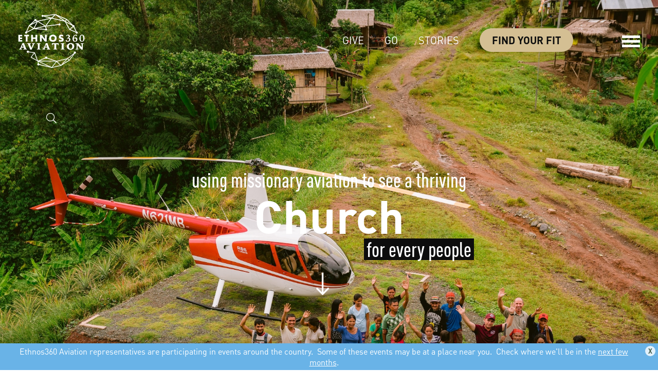

--- FILE ---
content_type: text/html; charset=UTF-8
request_url: https://ethnos360aviation.org/
body_size: 80485
content:
<!DOCTYPE html>
<html xmlns="http://www.w3.org/1999/xhtml" xml:lang="en-US" lang="en-US">

<head>
    
    
    <title>
        
            Ethnos360 Aviation
                    - Mission Aviation
            
    </title>

    <!-- Meta - Start -->
    
    <meta property="og:type" content="website"/><meta property="og:url" content="https://ethnos360aviation.org/"/><meta name="twitter:url" content="https://ethnos360aviation.org/"/><meta property="og:title" content="Mission Aviation - Ethnos360 Aviation"/><meta name="twitter:title" content="Mission Aviation - Ethnos360 Aviation"/>
    
    
    
<!----------------------------------
            ------:---..
       `:-..```.:.````--::.
     -:.-.`.....`````-   :.-:`
    -..-:---../`          ...:`
   :.``       `            ```:.
 █▀▀  ▀█▀  █  █  █▄ █  ▄▀▀▄  ▄▀▀▀
 █▀▀   █   █▀▀█  █ ▀█  █  █   ▀▀▄
 ▀▀▀   ▀   ▀ _▀  ▀  ▀_  ▀▀   ▀▀▀
   .`       / \ / ` / \       `.
   ``.-.     -┤ ├-┐ │ │   `-.`-.
    `-`-    \_/ \_/ \_/  `-`.-`
      `-/-----.``        :.-:.
       `:--.``...:-.``.-::.`
          `.-----..----.`
------------------------------------>
    
    <link rel="shortcut icon" sizes="16x16" href="/tpl/Ethnos360/img/favicon/favicon-16x16.ico?1768243343" />
    <link rel="shortcut icon" sizes="32x32" href="/tpl/Ethnos360/img/favicon/favicon-32x32.ico?1768243343" />
    <link rel="shortcut icon" sizes="96x96" href="/tpl/Ethnos360/img/favicon/favicon-96x96.ico?1768243343" />
    <link rel="shortcut icon" sizes="160x160" href="/tpl/Ethnos360/img/favicon/favicon-160x160.ico?1768243343" />
    <link rel="shortcut icon" sizes="196x196" href="/tpl/Ethnos360/img/favicon/favicon-196x196.ico?1768243343" />


    
    <meta name="viewport" content="initial-scale=1, maximum-scale=1">
    <!-- Meta - End -->

    <!-- CSS variables mapping -->
    

    <!-- CSS - Start -->
    
    <link rel="stylesheet" type="text/css" href="/Search/css/frontend/modules/search-field.css?1768243343"/><link rel="stylesheet" type="text/css" href="/Search/css/frontend/modules/search-field.css?1768243343"/>

    
    
        <link rel="stylesheet" href="//cdnjs.cloudflare.com/ajax/libs/OwlCarousel2/2.0.0-beta.3/assets/owl.carousel.min.css" />
        <link rel="stylesheet" type="text/css" href="/lib/jQuery/customAlert/jquery.customAlert.css?1768243343" />
        <link rel="stylesheet" href="//cdnjs.cloudflare.com/ajax/libs/fancybox/3.2.5/jquery.fancybox.min.css" />
        <link rel="stylesheet" type="text/css" href="/tpl/Base/extjs/css/ext-theme.css?1768243343" />
        <link rel="stylesheet" type="text/css" href="/tpl/Ethnos360/css/template-all.css?1768243343" />
    
    <!-- CSS - End -->

    <!-- JS - Start -->
    
    <script type="text/javascript" src="/js/ss/utils/Router.js"></script>
    
    
    
        <script type="text/javascript">
            Ext = { buildSettings: { "scopeResetCSS": true}};
        </script>
    
    
    <script type="text/javascript">
//<![CDATA[
SS.vars={"debug":0,"appUrlPrefix":"_app_","pluginUrlPrefix":"p","FULL_BASE_URL":"https:\/\/ethnos360aviation.org","Site":{"id":"1","site_collection_id":"1","name":"Ethnos360","require_authentication":false},"SiteChannel":{"id":"6","site_id":"1","language_id":"1","template_id":"4","status":"","name":"Ethnos360 Aviation New","title":"Ethnos360 Aviation","date_format":"m\/d\/Y","time_format":"g:i A","timezone":"","force_primary_domain":true,"is_mobile":false,"session_timeout":"30","session_timeout_browser_close":false,"captcha_after_logins":null,"permission_access":false,"robots":null,"is_offline":false,"offline_message":"","force_https":true,"template_theme":"","shared_session":true},"Language":{"id":"1","abbreviation":"en-us","name":"English US","title":"English US"},"LoggedIn":false,"User":null,"ServerDate":"2026-02-03","ServerTime":"01:46:14","uploadMaxSize":157286400,"postMaxSize":157286400,"tagPermissions":[],"assetVersion":"1768243343","Person":null,"IsMatched":false,"HasUser":false,"Settings":{"GoogleRecaptcha":{"site_key":"6LcrTB8UAAAAAA-4J_iP7RLT-sgqDivdcKnFNzc-"},"SiteChannelACL":{"honor_sitechannel_acl_crm_contributions":false}},"virtuous_exists":false}
//]]>
</script><script type="text/javascript" src="/js/ss/utils/Router.js?1768243343"></script><script type="text/javascript" src="/lib/jQuery/jquery.min.js?1768243343"></script><script type="text/javascript" src="/lib/jQuery/jquery.sitestacker.js?1768243343"></script><script type="text/javascript" src="/Search/js/frontend/modules/SearchField.js?1768243343"></script><script type="text/javascript" src="/data/Sites/js/themesFilesMapping/6.js?1768243343"></script><script type="text/javascript">
    if (typeof SS == 'undefined') {
        SS = {};
    }
    SS.csrfToken = 'cd17fac46a5d0308d9752719ee9bdcdc03cca263';
</script>

<script type="text/javascript" src="/js/ss/frontend/CsrfTokenHandler.js?1768243343"></script>

    
        
        <script type="text/javascript">
    if(typeof jQuery == 'undefined'){
        document.write('<script type="text/javascript" src="/lib/jQuery/jquery.min.js"></' + 'script>');
    }

    if(typeof jQuery !='undefined' && typeof jQuery.ui == 'undefined'){
        document.write('<script type="text/javascript" src="/lib/jQuery/ui/jquery.ui.min.js"></' + 'script>');
    }

    if(typeof jQuery !='undefined' && typeof jQuery.namespace == 'undefined'){
        document.write('<script type="text/javascript" src="/lib/jQuery/jquery.sitestacker.js"></' + 'script>');
    }

    if(SS != null && SS.customAlert == null){
        document.write('<script type="text/javascript" src="/lib/jQuery/customAlert/jquery.customAlert.js"></' + 'script>');
    }

</script>
    
    
    
    
        <script type="text/javascript" src="/tpl/Base/lib/jquery.set-children-min-height.js?1768243343"></script>
        <script type="text/javascript" src="/lib/jQuery/wait-until-exists/jquery.wait-until-exists.js?1768243343"></script>
        <script type="text/javascript" src="//cdnjs.cloudflare.com/ajax/libs/OwlCarousel2/2.0.0-beta.3/owl.carousel.min.js"></script>
        <script type="text/javascript" src="/tpl/Base/lib/skrollr/skrollr.js?1768243343"></script>
        <script type="text/javascript" src="//cdnjs.cloudflare.com/ajax/libs/fancybox/3.2.5/jquery.fancybox.min.js"></script>
        <script type="text/javascript" src="//unpkg.com/imagesloaded@4/imagesloaded.pkgd.min.js"></script>
        <script type="text/javascript" src="//cdnjs.cloudflare.com/ajax/libs/masonry/4.2.1/masonry.pkgd.min.js"></script>
        
        <script type="text/javascript" src="/tpl/Base/js/template.js?1768243343"></script>
    
    <script type="text/javascript" src="/lib/jQuery/jquery.viewport.js?1768243343"></script>
    <script type="text/javascript" src="/tpl/Ethnos360/lib/jquery.numscroll.js?1768243343"></script>
    <script type="text/javascript" src="/tpl/Ethnos360/js/template.js?1768243343?v=5"></script>
    <script type="text/javascript" src="/iframeResizer.min.js"></script>
    <script type="text/javascript">
        /**
         * Add analytics to each outgoing link
         */
        var trackOutboundLink = function(url) {
            ga('send', 'event', 'outbound click', window.location.href, url, {
                'transport': 'beacon'
            });
        };
        $(document).ready(function () {
            $('a').each(function () {
                var href = $(this).attr('href');

                //Is this link outgoing?
                if ( href && ( ( href.indexOf('http') >= 0 && href.indexOf('://ethnos360.org') === -1 ) || href.endsWith('.pdf') ) ) {
                    if (!$(this).attr('onClick')) {
                        $(this).attr('onClick', 'trackOutboundLink("' + href + '")');
                    }
                }
            });
        });

        $(document).ready(function () {
            var popup = $('#users-modules-login-popup');
            
            popup.on('DOMSubtreeModified', function() {
                let top = parseInt(($(window).height() / 2) - (popup.height() / 2), 10);
                if (top < 10) {
                    top = 10
                }
                popup.css({
                    'top': top
                });
            });
            
        });
    </script>

    <!-- JS - End -->

    
    <!-- Fonts - Start -->
    
    
    <link rel="stylesheet" type="text/css" " href="/tpl/Ethnos360/fonts/DINPro/DINPro.css?1768243343"/>
    <link rel="stylesheet" type="text/css" href="/tpl/Base/fonts/Linearicons/style.min.css?1768243343" />
    <link rel="stylesheet" type="text/css" href="/tpl/Base/fonts/checkicon/style.css?1768243343" />
    
    
                                                    <meta property="og:image" content="https://wmtekdev.ethnos360.org/data/FileManager/thumbnails/Uploads/Static/aviation/DSC00173 resized_1634766445_1900x800_compression-7.jpg"/>
                <meta name="twitter:image" content="https://wmtekdev.ethnos360.org/data/FileManager/thumbnails/Uploads/Static/aviation/DSC00173 resized_1634766445_1900x800_compression-7.jpg"/>
                        

            

    

    <script src="/tpl/Ethnos360/js/d08e5ef8f9.js?1768243343" crossorigin="anonymous"></script>

    <!-- Fonts - End -->

    
    </head>

<body class="homepage">



    <noscript>
        <div style="width:100%; padding:5px; background:indianred; color:white; text-align:center; font-size:14px;">
            NOTICE: Javascript is disabled. Some features may not be available.
        </div>
    </noscript>



    <div class="tpl-section-main-container tpl-user-logged-in-no tpl-has-header">

                    <div class="tpl-section-flyout">
                <svg xmlns="http://www.w3.org/2000/svg" width="698" height="709" viewBox="0 0 698 709">
                    <defs>
                        <clipPath id="a6l9a">
                            <path fill="#fff" d="M2.25 578.35l35.682-120.41 71.355 110.379z"/>
                        </clipPath>
                        <clipPath id="a6l9b">
                            <path fill="#fff" d="M248.31 419.237l64.896-67.379 97.417 46.855z"/>
                        </clipPath>
                        <clipPath id="a6l9c">
                            <path fill="#fff" d="M249.93 507.797l-.008-.273-2.584-88.273 65.78-66.367z"/>
                        </clipPath>
                        <clipPath id="a6l9d">
                            <path fill="#fff" d="M275.48 656.583l-111.718-29.935-20.955-91.445z"/>
                        </clipPath>
                        <clipPath id="a6l9e">
                            <path fill="#fff" d="M502.07 600.57l-143.487 43.222 33.497-199.256z"/>
                        </clipPath>
                        <clipPath id="a6l9f">
                            <path fill="#fff" d="M641.997 532.948l-21.66 80.832-119.467-13.664z"/>
                        </clipPath>
                        <clipPath id="a6l9g">
                            <path fill="#fff" d="M468.193 705.956l-131.611-32.557 76.776-35.032z"/>
                        </clipPath>
                        <clipPath id="a6l9h">
                            <path fill="#fff" d="M622.42 285.279l74.276 21.697-50.32 99.592z"/>
                        </clipPath>
                        <clipPath id="a6l9i">
                            <path fill="#fff" d="M622.47 285.66l21.897-50.818 53.256 73.574z"/>
                        </clipPath>
                    </defs>
                    <g>
                        <g>
                            <g>
                                <path fill="#fff" fill-opacity=".25" d="M2.25 578.35l35.682-120.41 71.355 110.379z"/>
                                <path fill="none" stroke="#fff" stroke-miterlimit="20" stroke-opacity=".7" stroke-width="2"
                                      d="M2.25 578.35v0l35.682-120.41v0l71.355 110.379v0z"
                                      clip-path="url(&quot;#a6l9a&quot;)"/>
                            </g>
                            <g>
                                <path fill="#fff" fill-opacity=".25" d="M248.31 419.237l64.896-67.379 97.417 46.855z"/>
                                <path fill="none" stroke="#fff" stroke-miterlimit="20" stroke-opacity=".7" stroke-width="2"
                                      d="M248.31 419.237v0l64.896-67.379v0l97.417 46.855v0z"
                                      clip-path="url(&quot;#a6l9b&quot;)"/>
                            </g>
                            <g>
                                <path fill="#fff" fill-opacity=".25"
                                      d="M249.93 507.797l-.008-.273-2.584-88.273 65.78-66.367z"/>
                                <path fill="none" stroke="#fff" stroke-miterlimit="20" stroke-opacity=".7" stroke-width="2"
                                      d="M249.93 507.797v0l-.008-.273v0l-2.584-88.273v0l65.78-66.367v0z"
                                      clip-path="url(&quot;#a6l9c&quot;)"/>
                            </g>
                            <g>
                                <path fill="#fff" fill-opacity=".25" d="M275.48 656.583l-111.718-29.935-20.955-91.445z"/>
                                <path fill="none" stroke="#fff" stroke-miterlimit="20" stroke-opacity=".7" stroke-width="2"
                                      d="M275.48 656.583v0l-111.718-29.935v0l-20.955-91.445v0z"
                                      clip-path="url(&quot;#a6l9d&quot;)"/>
                            </g>
                            <g>
                                <path fill="#fff" fill-opacity=".25" d="M502.07 600.57l-143.487 43.222 33.497-199.256z"/>
                                <path fill="none" stroke="#fff" stroke-miterlimit="20" stroke-opacity=".7" stroke-width="2"
                                      d="M502.07 600.57v0l-143.487 43.222v0l33.497-199.256v0z"
                                      clip-path="url(&quot;#a6l9e&quot;)"/>
                            </g>
                            <g>
                                <path fill="#fff" fill-opacity=".25" d="M641.997 532.948l-21.66 80.832-119.467-13.664z"/>
                                <path fill="none" stroke="#fff" stroke-miterlimit="20" stroke-opacity=".7" stroke-width="2"
                                      d="M641.997 532.948v0l-21.66 80.832v0L500.87 600.116v0z"
                                      clip-path="url(&quot;#a6l9f&quot;)"/>
                            </g>
                            <g>
                                <path fill="#fff" fill-opacity=".25" d="M468.193 705.956l-131.611-32.557 76.776-35.032z"/>
                                <path fill="none" stroke="#fff" stroke-miterlimit="20" stroke-opacity=".7" stroke-width="2"
                                      d="M468.193 705.956v0l-131.611-32.557v0l76.776-35.032v0z"
                                      clip-path="url(&quot;#a6l9g&quot;)"/>
                            </g>
                            <g>
                                <path fill="none" stroke="#fff" stroke-miterlimit="20" d="M3.35 576.46l133.945-216.164"/>
                            </g>
                            <g>
                                <path fill="none" stroke="#fff" stroke-miterlimit="20" d="M137.354 360.454l77.484-40.098"/>
                            </g>
                            <g>
                                <path fill="none" stroke="#fff" stroke-miterlimit="20" d="M136.913 361.724l5.349 172.361"/>
                            </g>
                            <g>
                                <path fill="none" stroke="#fff" stroke-miterlimit="20" d="M109.776 567.73l140.52-59.802"/>
                            </g>
                            <g>
                                <path fill="none" stroke="#fff" stroke-miterlimit="20" d="M85.604 604.623l22.268-37.403"/>
                            </g>
                            <g>
                                <path fill="none" stroke="#fff" stroke-miterlimit="20" d="M109.776 567.73l32.772-32.059"/>
                            </g>
                            <g>
                                <path fill="none" stroke="#fff" stroke-miterlimit="20" d="M250.297 507.928L421.2 553.721"/>
                            </g>
                            <g>
                                <path fill="none" stroke="#fff" stroke-miterlimit="20" stroke-width="2"
                                      d="M421.072 554.198L411.003 399.45"/>
                            </g>
                            <g>
                                <path fill="none" stroke="#fff" stroke-miterlimit="20" d="M421.2 553.721L319.916 668.937"/>
                            </g>
                            <g>
                                <path fill="none" stroke="#fff" stroke-miterlimit="20" stroke-width="2"
                                      d="M410.782 398.37l77.844-79.147"/>
                            </g>
                            <g>
                                <path fill="none" stroke="#fff" stroke-miterlimit="20" stroke-width="2"
                                      d="M646.4 406.399l26.65 14.794"/>
                            </g>
                            <g>
                                <path fill="#fff" fill-opacity=".25" d="M622.42 285.279l74.276 21.697-50.32 99.592z"/>
                                <path fill="none" stroke="#fff" stroke-miterlimit="20" stroke-opacity=".7" stroke-width="2"
                                      d="M622.42 285.279v0l74.276 21.697v0l-50.32 99.592v0z"
                                      clip-path="url(&quot;#a6l9h&quot;)"/>
                            </g>
                            <g>
                                <path fill="#fff" fill-opacity=".25" d="M622.47 285.66l21.897-50.818 53.256 73.574z"/>
                                <path fill="none" stroke="#fff" stroke-miterlimit="20" stroke-opacity=".7" stroke-width="2"
                                      d="M622.47 285.66v0l21.897-50.818v0l53.256 73.574v0z"
                                      clip-path="url(&quot;#a6l9i&quot;)"/>
                            </g>
                            <g>
                                <path fill="none" stroke="#fff" stroke-miterlimit="20" d="M569.472 409.767l85.934-199.52"/>
                            </g>
                            <g>
                                <path fill="#fff"
                                      d="M419.594 556.301a2.472 2.472 0 1 1 1.28-4.776 2.472 2.472 0 0 1-1.28 4.776z"/>
                            </g>
                            <g>
                                <path fill="#fff"
                                      d="M467.892 708.487c-1.32-.354-2.045-1.923-1.62-3.506.423-1.583 1.836-2.58 3.155-2.226 1.32.354 2.045 1.923 1.62 3.506-.424 1.583-1.837 2.58-3.155 2.226z"/>
                            </g>
                            <g>
                                <path fill="#fff"
                                      d="M142.595 537.368c-1.583-.424-2.58-1.837-2.226-3.156.354-1.32 1.923-2.045 3.506-1.62 1.583.424 2.58 1.837 2.226 3.155-.354 1.32-1.923 2.045-3.506 1.62z"/>
                            </g>
                            <g>
                                <path fill="#fff"
                                      d="M107.008 570.834c-1.583-.424-2.58-1.837-2.226-3.156.353-1.319 1.923-2.044 3.506-1.62 1.582.424 2.579 1.837 2.225 3.156-.353 1.319-1.923 2.044-3.505 1.62z"/>
                            </g>
                            <g>
                                <path fill="#fff"
                                      d="M2.488 580.71a2.472 2.472 0 1 1 1.28-4.776 2.472 2.472 0 0 1-1.28 4.777z"/>
                            </g>
                            <g>
                                <path fill="#fff"
                                      d="M137.134 362.873a2.967 2.967 0 1 1 1.536-5.732 2.967 2.967 0 0 1-1.536 5.732z"/>
                            </g>
                            <g>
                                <path fill="#fff"
                                      d="M215.062 322.322c-1.319-.353-2.044-1.923-1.62-3.505.424-1.583 1.837-2.58 3.156-2.226 1.32.353 2.044 1.923 1.62 3.506-.424 1.582-1.837 2.579-3.156 2.225z"/>
                            </g>
                            <g>
                                <path fill="#fff"
                                      d="M488.327 320.802a2.967 2.967 0 1 1 1.536-5.732 2.967 2.967 0 0 1-1.536 5.732z"/>
                            </g>
                            <g>
                                <path fill="#fff"
                                      d="M409.236 401.995c-1.583-.424-2.58-1.837-2.226-3.156.353-1.319 1.923-2.044 3.505-1.62 1.583.424 2.58 1.837 2.226 3.156-.353 1.319-1.923 2.044-3.505 1.62z"/>
                            </g>
                            <g>
                                <path fill="#fff"
                                      d="M500.858 602.648a2.967 2.967 0 1 1 1.536-5.731 2.967 2.967 0 0 1-1.536 5.731z"/>
                            </g>
                            <g>
                                <path fill="#fff"
                                      d="M249.334 509.656a2.967 2.967 0 1 1 1.536-5.731 2.967 2.967 0 0 1-1.536 5.731z"/>
                            </g>
                            <g>
                                <path fill="#fff"
                                      d="M190.86 477.606a2.472 2.472 0 1 1 1.28-4.776 2.472 2.472 0 0 1-1.28 4.776z"/>
                            </g>
                            <g>
                                <path fill="none" stroke="#fff" stroke-miterlimit="20" d="M192.398 474.556l56.291-55.84"/>
                            </g>
                            <g>
                                <path fill="#fff"
                                      d="M569.058 413.08a2.967 2.967 0 1 1 1.536-5.732 2.967 2.967 0 0 1-1.536 5.732z"/>
                            </g>
                            <g>
                                <path fill="#fff"
                                      d="M653.738 213.593c-1.319-.353-2.044-1.923-1.62-3.505.424-1.583 1.837-2.58 3.156-2.226 1.32.353 2.045 1.923 1.62 3.505-.424 1.583-1.837 2.58-3.156 2.226z"/>
                            </g>
                            <g>
                                <path fill="#fff"
                                      d="M673.457 424.672a2.967 2.967 0 1 1 1.536-5.732 2.967 2.967 0 0 1-1.536 5.732z"/>
                            </g>
                            <g>
                                <path fill="none" stroke="#fff" stroke-miterlimit="20" d="M239.498 192.862l170.903 45.793"/>
                            </g>
                            <g>
                                <path fill="none" stroke="#fff" stroke-miterlimit="20" d="M410.909 239.131l-11.827-154.54"/>
                            </g>
                            <g>
                                <path fill="none" stroke="#fff" stroke-miterlimit="20" d="M411.15 238.312l-97.822 114.339"/>
                            </g>
                            <g>
                                <path fill="none" stroke="#fff" stroke-miterlimit="20" d="M399.984 82.67l77.843-79.148"/>
                            </g>
                            <g>
                                <path fill="#fff"
                                      d="M477.528 5.736a2.967 2.967 0 1 1 1.536-5.732 2.967 2.967 0 0 1-1.536 5.732z"/>
                            </g>
                            <g>
                                <path fill="#fff"
                                      d="M398.437 86.294c-1.583-.424-2.58-1.837-2.226-3.156.353-1.319 1.923-2.044 3.506-1.62 1.583.424 2.58 1.837 2.226 3.156-.354 1.319-1.923 2.044-3.506 1.62z"/>
                            </g>
                        </g>
                    </g>
                </svg>

                <a href="#" class="flyout-close-trigger">
                    <span class="tpl-menu-line"></span>
                    <span class="tpl-menu-line"></span>
                </a>
                
                <div class="tpl-position-flyout">
                    <div class="tpl-menus-menu-flyout-menu" data-sp-id="48852" data-ci-id="17204">
    
        <div class="menu-item ">
            <a href="/give" title="" target="_self">Give</a>

                                                <div class="menu-sub-item ">
                        <a href="/missionaries" title="" target="_self">Aviation Missionaries</a>
                    </div>
                                    <div class="menu-sub-item ">
                        <a href="/projects" title="" target="_self">Aviation Projects</a>
                    </div>
                
                    </div>

    
        <div class="menu-item ">
            <a href="/go" title="" target="_self">Go</a>

                                                <div class="menu-sub-item ">
                        <a href="/go/aviation-professionals" title="" target="_self">Mission Aviation Professionals</a>
                    </div>
                                    <div class="menu-sub-item ">
                        <a href="/go/non-aviation-professionals" title="" target="_self">Mission Aviation Support Professionals</a>
                    </div>
                                    <div class="menu-sub-item ">
                        <a href="/go/volunteer" title="" target="_self">Volunteers</a>
                    </div>
                                    <div class="menu-sub-item ">
                        <a href="/go/advocate" title="" target="_self">Advocates</a>
                    </div>
                                    <div class="menu-sub-item ">
                        <a href="/go/training-timeline" title="" target="_self">Training Timeline</a>
                    </div>
                
                    </div>

    
        <div class="menu-item ">
            <a href="/stories" title="" target="_self">Stories</a>

                                                <div class="menu-sub-item ">
                        <a href="/journal" title="" target="_self">Ethnos360 Aviation Journal</a>
                    </div>
                                    <div class="menu-sub-item ">
                        <a href="https://blogs.ethnos360.org" title="" target="_blank">Missionary Blogs</a>
                    </div>
                                    <div class="menu-sub-item ">
                        <a href="https://visitor.r20.constantcontact.com/manage/optin?v=001xBDcNLYy5Lx1pOas1_ARE1rM3EFXL1ot" title="Subscribe to our Email Updates" target="_blank">Subscribe</a>
                    </div>
                
                    </div>

    
        <div class="menu-item ">
            <a href="/missionaries" title="" target="_self">Aviation Missionaries</a>

                    </div>

    
        <div class="menu-item ">
            <a href="/upcoming-events" title="" target="_self">Upcoming Events</a>

                    </div>

    
        <div class="menu-item ">
            <a >Resources</a>

                                                <div class="menu-sub-item ">
                        <a href="/Uploads/Images/Aviation/PDFs/E360A Discover Bro (3-25).pdf" title="" target="_self">Discover Brochure</a>
                    </div>
                                    <div class="menu-sub-item ">
                        <a href="/Uploads/Images/Aviation/PDFs/Why Choose Bro (7-25).pdf" title="" target="_self">Why Choose Ethnos360 Aviation</a>
                    </div>
                                    <div class="menu-sub-item ">
                        <a href="/Uploads/Images/Aviation/PDFs/Why Choose Bro (2-24) CAN.pdf" title="" target="_self">Why Choose E360 Aviation--Canadian version</a>
                    </div>
                                    <div class="menu-sub-item ">
                        <a href="/photos" title="" target="_self">Photos</a>
                    </div>
                                    <div class="menu-sub-item ">
                        <a href="/videos" title="" target="_self">Videos</a>
                    </div>
                
                    </div>

    
        <div class="menu-item ">
            <a href="/contact" title="" target="_self">Contact Us</a>

                    </div>

    
        <div class="menu-item ">
            <a href="/find-your-fit" title="" target="_self">Find Your Fit</a>

                    </div>

    
        <div class="menu-item ">
            <a >About</a>

                                                <div class="menu-sub-item ">
                        <a href="/about" title="" target="_self">Who We Are</a>
                    </div>
                                    <div class="menu-sub-item ">
                        <a href="https://ethnos360.org/about/what-we-believe" title="" target="_blank">What We Believe</a>
                    </div>
                                    <div class="menu-sub-item ">
                        <a href="/about/what-we-fly" title="" target="_self">Aircraft We Fly</a>
                    </div>
                                    <div class="menu-sub-item ">
                        <a href="/about/questions" title="" target="_self">Questions</a>
                    </div>
                                    <div class="menu-sub-item ">
                        <a href="https://ethnos360.org/privacy-policy" title="" target="_blank">Privacy Policy</a>
                    </div>
                                    <div class="menu-sub-item ">
                        <a href="/about/leadership" title="" target="_self">Leadership</a>
                    </div>
                
                    </div>

    
    <div class="clearfix"></div>
</div>

<script type="text/javascript">
    $('.tpl-position-flyout .tpl-menus-menu-flyout-menu').masonry({
        // options
        itemSelector: '.menu-item',
        columnWidth: 140
    });
</script><div class="tpl-module-default tpl-hide-on-desktop" data-sp-id="48872" data-ci-id="12484">
		
<div class="search-modules-search-field">
    <form action="/global-search" method="get" name="header-search-form-12502">
        <div class="search-input">
            <input type="search" name="q" placeholder="Search" value="" />
            <img alt="" class="search-icon" src="[data-uri]" width="24" height="24" />
            <img alt="" class="reset-search-icon" src="[data-uri]" width="24" height="24" />
        </div>
        <input type="submit" class="submit-search" value="Go">
        <div class="clearfix"></div>
    </form>
</div>

<script type="text/javascript">
    $(document).ready(function(){
        new SS.com.Search.frontend.modules.SearchField("header-search-form-12502");
    });
</script> 
	</div>
                </div>

            </div>
                
        <div class="tpl-section-main-content">

            
                            <header class="tpl-section-header">
                    <div class="tpl-section-header-inner">
                        
                        <div class="tpl-section-header-left">
                                                            <div class="tpl-position-header-left">
                                    <div class="tpl-architect-article-one-basic " data-sp-id="48842" data-ci-id="17202">
            
            <div class="tpl-content tpl-table">
            
            <div class="tpl-content-inner tpl-cell">
                    
                                    
                                
                                            <div class="tpl-body">
                            <a href="/"><img src="/Uploads/Static/ealogo%20-%20white-124x110.png" width="140" height="123" alt="Ethnos360 Aviation Logo" /></a>
                        </div>
                                    
                    
                    
                <div class="tpl-buttons-holder">
                    
                                            
                </div>
            </div>
        </div>
        
    
    
    <div class="clearfix"></div>
</div>
                                </div>
                                                    </div>

                        <div class="tpl-section-header-right">
                                                            <div class="tpl-position-header-right">
                                    <div class="tpl-menus-menu-main-menu main-menu-17203-6457 " data-sp-id="48847" data-ci-id="17203">
    <div class="tpl-menu-items">
                                                        
                                    
            <div class="tpl-menu-item is-first    ">
                <a class="" href="/give" title="" target="_self">
                    <span>GIVE</span>
                </a>

                
            </div>
                                                        
                                    
            <div class="tpl-menu-item     ">
                <a class="" href="/go" title="" target="_self">
                    <span>GO</span>
                </a>

                
            </div>
                                                        
                                    
            <div class="tpl-menu-item     ">
                <a class="" href="/stories" title="" target="_self">
                    <span>STORIES</span>
                </a>

                
            </div>
                                                        
                                                                
            <div class="tpl-menu-item  is-last   no-bottom-line">
                <a class="tpl-button-cream" href="/find-your-fit" title="" target="_self">
                    <span>FIND YOUR FIT</span>
                </a>

                
            </div>
        
    </div>
    
    <div class="tpl-bottom-line"></div>

    <script type="text/javascript">
        $(document).ready(function () {
            var $menu = $('.main-menu-17203-6457');
            var $menuItems = $menu.find('.tpl-menu-item').not('.no-bottom-line');
            var $menuItemActive = $menu.find('.tpl-menu-item.active').not('.no-bottom-line');
            var $bottomLine = $menu.find('.tpl-bottom-line');
            
            function moveBottomLine(el) {
                $bottomLine.css({
                    width: el.width(),
                    transform: 'translate3d(' + (parseInt(el.position().left) + parseInt(el.css('padding-left'))) + 'px, -10px, 0)'
                });

                $bottomLine.addClass('visible');
            }

            $menuItems.hover(function (event) {
                moveBottomLine($(this));
                
            }, function (event) {
                if($menuItemActive.length) {
                    moveBottomLine($menuItemActive.last());
                } else {
                    $bottomLine.removeClass('visible');
                }
            });
            
            $(window).load(function () {
                if($menuItemActive.length) {
                    moveBottomLine($menuItemActive.last());
                }
            });
        });
    </script>
</div>
                                </div>
                            
                                                            <div class="tpl-section-header-icons">
                                    <div class="tpl-position-header-icons">
                                        <div class="search-modules-search-field" data-sp-id="48867" data-ci-id="12484">
    <form action="/global-search" method="get" name="header-search-form-12502">
        <div class="search-input">
            <input type="search" name="q" placeholder="Search" value="" />
            <img alt="" class="search-icon" src="[data-uri]" width="24" height="24" />
            <img alt="" class="reset-search-icon" src="[data-uri]" width="24" height="24" />
        </div>
        <input type="submit" class="submit-search" value="Go">
        <div class="clearfix"></div>
    </form>
</div>

<script type="text/javascript">
    $(document).ready(function(){
        new SS.com.Search.frontend.modules.SearchField("header-search-form-12502");
    });
</script>
                                    </div>

                                                                    </div>
                                                        

                            
                            <div class="tpl-flyout-menu-trigger">
                                <a href="#" class="flyout-open-trigger">
                                    <span class="tpl-menu-line"></span>
                                    <span class="tpl-menu-line"></span>
                                    <span class="tpl-menu-line"></span>
                                </a>
                            </div>
                        </div>
                        
                    </div>
                </header>
                        
            
            
                            <div class="tpl-section-hero">
                    <div class="tpl-position-hero">
                        <div class="tpl-architect-article-one-hero tpl-hero tpl-video-no tpl-no-background-resize display-scroll-down-arrow tpl-hero-height-large parallax tpl-effect-black-fading-overlay tpl-featured" id="tpl-architect-article-one-hero-17207-8060" data-sp-id="48817" data-ci-id="17184">
    <!--hero_image::/data/FileManager/thumbnails/Uploads/Static/aviation/DSC00173 resized_1634766445_1900x800_compression-7.jpg-->
    
        

    <style type="text/css">
        .tpl-background-image-17207-8060 {
                                                /* No Resize */
                    background-image: url('/Uploads/Static/aviation/DSC00173 resized.jpg');
                                
                
                
                    }

                
        .tpl-background-image-17207-8060 > .tpl-color-overlay {
                            display: none;
                    }
    </style>

    
    <div class="tpl-background-image tpl-background-image-17207-8060 " data-bottom-top="background-position: 50% 0%;" data-top-bottom="background-position: 50% 100%;">
        <div class="tpl-color-overlay"></div>

        <div class="tpl-hero-content">
            <div class="tpl-table">
                <div class="tpl-cell">
                    <div class="tpl-hero-content-inner tpl-centered-1000" >
                                                    <div class="tpl-body-before">
                                using missionary aviation to see a thriving
                            </div>
                                                                            <h1 class="tpl-title">Church</h1>
                                                                            <div class="tpl-body">
                                for every people
                            </div>
                                                
                        
                        
                                                    <div class="tpl-scroll-down-arrow"></div>
                                            </div>
                </div>
            </div>
        </div>

        
                    <div class="tpl-scroll-down-arrow"></div>
            </div>

    <script type="text/javascript">
        var $thisView = $('#tpl-architect-article-one-hero-17207-8060');
        
        
        while( $thisView.find('.tpl-hero-content').width() < $thisView.find('.tpl-hero-content .tpl-table').width() ) {
            var $thisTitle = $thisView.find('.tpl-hero-content .tpl-table .tpl-title');
            var $fontSizeNum = $thisTitle.css('font-size').replace(/[^0-9]/g, "");
            var $fontSizeUnit = $thisTitle.css('font-size').replace(/[0-9]/g, "");
            console.log("Original: "+$fontSizeNum+$fontSizeUnit );
            $fontSizeNum = $fontSizeNum - 2;
            console.log("New: "+$fontSizeNum+$fontSizeUnit );
            $thisTitle.css('font-size', $fontSizeNum + $fontSizeUnit);
            if ( $fontSizeNum < 5 ) {
                $thisTitle.css('font-size', "");
                break;
            }
        }
        
        
        $thisView.find('.tpl-scroll-down-arrow').on('click', function () {
            var nextEl = $(this).closest('.tpl-architect-article-one-hero').nextAll('div');
            
            if(nextEl.length === 0) {
                nextEl = $(this).closest('.tpl-architect-wrapper-one-slider ').nextAll('div');
            }

            if ($(nextEl).length > 0) {
                var headerHeight = $('.tpl-section-header').outerHeight();

                $("html:not(:animated),body:not(:animated)").animate({
                    scrollTop: $(nextEl).offset().top - Math.min(parseInt(headerHeight), 120)
                }, 1000);
            }
        });
    </script>
</div>
                        <div class="clearfix"></div>
                    </div>
                </div>
            

            
                            <div class="tpl-position-body">
                    <style type="text/css" data-sp-id="48784" data-ci-id="15985">
        .tpl-background-image-16005-813 {
                
                
                
                    }

                
        .tpl-background-image-16005-813 > .tpl-color-overlay {
                            display: none;
                    }
    </style>


<div class="tpl-architect-wrapper-one-basic tpl-background-color-1 tpl-background-mountains-top tpl-background-image tpl-background-image-16005-813" id="tpl-architect-wrapper-one-basic-16005-813">
        <div class="tpl-wrapper-background-top">
        <img src="/tpl/Ethnos360/img/mountains_top.png" alt="">
        <div class="tpl-img-overlay"></div>
    </div>
    <div class="tpl-architect-wrapper-one-basic-inner">
        <style type="text/css" data-sp-id="48785" data-ci-id="15985">
        .tpl-background-image-16005-123 {
                
                
                
                    }

                
        .tpl-background-image-16005-123 > .tpl-color-overlay {
                            display: none;
                    }
    </style>


<div class="tpl-architect-wrapper-one-basic tpl-centered-950 padding-bottom padding-top padding-v-x-2 tpl-background-image tpl-background-image-16005-123" id="tpl-architect-wrapper-one-basic-16005-123">
        <div class="tpl-wrapper-background-top">
        <img src="/tpl/Ethnos360/img/mountains_top.png" alt="">
        <div class="tpl-img-overlay"></div>
    </div>
    <div class="tpl-architect-wrapper-one-basic-inner">
        <div class="tpl-architect-article-one-basic tpl-align-text-center tpl-font-size-35 tpl-text-color-white" data-sp-id="48818" data-ci-id="17185">
            
            <div class="tpl-content tpl-table">
            
            <div class="tpl-content-inner tpl-cell">
                    
                                    
                                
                                            <div class="tpl-body">
                            <span id="docs-internal-guid-15ce7386-7fff-16de-901d-fbd7dbf3afe5"><span>More than 6,000 of the world&rsquo;s people groups are still unreached. But none of them are unreachable.<br /></span></span>
                        </div>
                                    
                    
                    
                <div class="tpl-buttons-holder">
                    
                                            
                </div>
            </div>
        </div>
        
    
    
    <div class="clearfix"></div>
</div>
        <div class="clearfix"></div>
    </div>
</div>
        <div class="clearfix"></div>
    </div>
</div><div id="tpl-announcement-banner-upcoming-events-1" class="tpl-architect-article-one-announcement-banner tpl-notice-bg" data-sp-id="52361" data-ci-id="18948">
    <div class="tpl-content">
        Ethnos360 Aviation representatives are participating in events around the country.&nbsp; Some of these events may be at a place near you.&nbsp; Check where we'll be in the <a href="https://ethnos360aviation.org/upcoming-events">next few months</a>.
                <a href="#" class="tpl-hide-banner" title="Hide This Announcement" onclick="return hideAnnouncementBanner('tpl-announcement-banner-upcoming-events-1', 'On Purpose')">X</a>
    </div>
</div>

<script type="text/javascript">
    $(document).ready(function () {
        maybeHideAnnouncementBanner('tpl-announcement-banner-upcoming-events-1');
    });
    var trackAnnouncementBannerClick = function (alias, url) {
        ga('send',  {
            hitType: 'event',
            eventCategory: 'Announcement Banner Click',
            eventAction: url,
            eventLabel: alias,
            transport: 'beacon'
        });
    }
</script><style type="text/css" data-sp-id="48787" data-ci-id="15985">
        .tpl-background-image-16005-195 {
                
                
                
                    }

                
        .tpl-background-image-16005-195 > .tpl-color-overlay {
                            display: none;
                    }
    </style>


<div class="tpl-architect-wrapper-one-basic tpl-background-top-and-bottom-fading-gradient tpl-background-image tpl-background-image-16005-195" id="tpl-architect-wrapper-one-basic-16005-195">
        <div class="tpl-wrapper-background-top">
        <img src="/tpl/Ethnos360/img/mountains_top.png" alt="">
        <div class="tpl-img-overlay"></div>
    </div>
    <div class="tpl-architect-wrapper-one-basic-inner">
        <style type="text/css" data-sp-id="48788" data-ci-id="15985">
        .tpl-background-image-16005-45 {
                
                
                
                    }

                
        .tpl-background-image-16005-45 > .tpl-color-overlay {
                            display: none;
                    }
    </style>


<div class="tpl-architect-wrapper-one-basic tpl-background-mountains-bottom tpl-background-color-1 tpl-background-image tpl-background-image-16005-45" id="tpl-architect-wrapper-one-basic-16005-45">
        <div class="tpl-wrapper-background-top">
        <img src="/tpl/Ethnos360/img/mountains_top.png" alt="">
        <div class="tpl-img-overlay"></div>
    </div>
    <div class="tpl-architect-wrapper-one-basic-inner">
        <style type="text/css" data-sp-id="48791" data-ci-id="15985">
        .tpl-background-image-16005-736 {
                
                
                
                    }

                
        .tpl-background-image-16005-736 > .tpl-color-overlay {
                            display: none;
                    }
    </style>


<div class="tpl-architect-wrapper-one-basic padding-bottom padding-top tpl-centered-1100 tpl-background-image tpl-background-image-16005-736" id="tpl-architect-wrapper-one-basic-16005-736">
        <div class="tpl-wrapper-background-top">
        <img src="/tpl/Ethnos360/img/mountains_top.png" alt="">
        <div class="tpl-img-overlay"></div>
    </div>
    <div class="tpl-architect-wrapper-one-basic-inner">
        <div class="tpl-architect-article-one-title " id="tpl-architect-article-one-title-17209-5075" data-sp-id="48821" data-ci-id="17186">
            <h2 class="tpl-title">Why Ethnos360 Aviation?</h2>
    </div>
        <div class="clearfix"></div>
    </div>
</div><style type="text/css" data-sp-id="48789" data-ci-id="15985">
        .tpl-background-image-16005-578 {
                
                
                
                    }

                
        .tpl-background-image-16005-578 > .tpl-color-overlay {
                            display: none;
                    }
    </style>


<div class="tpl-architect-wrapper-one-basic tpl-centered-800 padding-bottom padding-top padding-v-x-3 tpl-background-image tpl-background-image-16005-578" id="tpl-architect-wrapper-one-basic-16005-578">
        <div class="tpl-wrapper-background-top">
        <img src="/tpl/Ethnos360/img/mountains_top.png" alt="">
        <div class="tpl-img-overlay"></div>
    </div>
    <div class="tpl-architect-wrapper-one-basic-inner">
        <div class="tpl-architect-article-one-image-and-title tpl-align-button-center tpl-white-style" data-sp-id="48828" data-ci-id="17187">
            <div class="tpl-image">
            <img src="/data/FileManager/thumbnails/Uploads/Static/aviation/Ogg-Kodiak-102_1623954029_712xauto.jpg" alt="Sustaining church planting teams for the long haul">
        </div>
        
            <div class="tpl-title-wrapper">
            <div class="tpl-top-line"></div>
            <div class="tpl-title-inner">
                Sustaining church planting teams for the long haul
                                    <div class="tpl-buttons-holder">
                        <a class="tpl-button tpl-button-first" href="https://ethnos360aviation.org/projects/missionary-flight-sponsorship-3" target="_self">You can help</a>
                    </div>
                            </div>
            <div class="tpl-bottom-line"></div>
        </div>
    </div>
        <div class="clearfix"></div>
    </div>
</div>
        <div class="clearfix"></div>
    </div>
</div><style type="text/css" data-sp-id="48793" data-ci-id="15985">
        .tpl-background-image-16005-20 {
                
                
                
                    }

                
        .tpl-background-image-16005-20 > .tpl-color-overlay {
                            display: none;
                    }
    </style>


<div class="tpl-architect-wrapper-one-basic tpl-background-color-1 tpl-background-plexus tpl-background-top-and-bottom-fading-gradient tpl-background-image tpl-background-image-16005-20" id="tpl-architect-wrapper-one-basic-16005-20">
        <div class="tpl-wrapper-background-top">
        <img src="/tpl/Ethnos360/img/mountains_top.png" alt="">
        <div class="tpl-img-overlay"></div>
    </div>
    <div class="tpl-architect-wrapper-one-basic-inner">
        <style type="text/css" data-sp-id="48794" data-ci-id="15985">
        .tpl-background-image-16005-812 {
                
                
                
                    }

                
        .tpl-background-image-16005-812 > .tpl-color-overlay {
                            display: none;
                    }
    </style>


<div class="tpl-architect-wrapper-one-basic padding-bottom padding-v-x-3 tpl-centered-800 tpl-background-top-and-bottom-fading-gradient tpl-background-image tpl-background-image-16005-812" id="tpl-architect-wrapper-one-basic-16005-812">
        <div class="tpl-wrapper-background-top">
        <img src="/tpl/Ethnos360/img/mountains_top.png" alt="">
        <div class="tpl-img-overlay"></div>
    </div>
    <div class="tpl-architect-wrapper-one-basic-inner">
        <style type="text/css" data-sp-id="48795" data-ci-id="15985">
        .tpl-background-image-16005-368 {
                
                
                
                    }

                
        .tpl-background-image-16005-368 > .tpl-color-overlay {
                            display: none;
                    }
    </style>


<div class="tpl-architect-wrapper-one-basic padding-top padding-v-x-5 tpl-background-image tpl-background-image-16005-368" id="tpl-architect-wrapper-one-basic-16005-368">
        <div class="tpl-wrapper-background-top">
        <img src="/tpl/Ethnos360/img/mountains_top.png" alt="">
        <div class="tpl-img-overlay"></div>
    </div>
    <div class="tpl-architect-wrapper-one-basic-inner">
        <style type="text/css" data-sp-id="48796" data-ci-id="15985">
        .tpl-background-image-16005-671 {
                
                
                
                    }

                
        .tpl-background-image-16005-671 > .tpl-color-overlay {
                            display: none;
                    }
    </style>


<div class="tpl-architect-wrapper-one-basic tpl-centered-800 padding-bottom padding-top padding-v-x-3 tpl-background-image tpl-background-image-16005-671" id="tpl-architect-wrapper-one-basic-16005-671">
        <div class="tpl-wrapper-background-top">
        <img src="/tpl/Ethnos360/img/mountains_top.png" alt="">
        <div class="tpl-img-overlay"></div>
    </div>
    <div class="tpl-architect-wrapper-one-basic-inner">
        <div class="tpl-architect-article-one-image-and-title tpl-alignment-image-right tpl-align-button-center tpl-white-style" data-sp-id="48825" data-ci-id="17188">
            <div class="tpl-image">
            <img src="/data/FileManager/thumbnails/Uploads/Static/aviation/Babuyan medevac resized_1623954029_712xauto.jpg" alt="Providing medical evacuation">
        </div>
        
            <div class="tpl-title-wrapper">
            <div class="tpl-top-line"></div>
            <div class="tpl-title-inner">
                Providing medical evacuation
                                    <div class="tpl-buttons-holder">
                        <a class="tpl-button tpl-button-first" href="https://ethnos360aviation.org/projects/emergency-medevac-fund-1" target="_self">You can help</a>
                    </div>
                            </div>
            <div class="tpl-bottom-line"></div>
        </div>
    </div>
        <div class="clearfix"></div>
    </div>
</div><style type="text/css" data-sp-id="48798" data-ci-id="15985">
        .tpl-background-image-16005-15 {
                
                
                
                    }

                
        .tpl-background-image-16005-15 > .tpl-color-overlay {
                            display: none;
                    }
    </style>


<div class="tpl-architect-wrapper-one-basic tpl-centered-800 padding-bottom padding-top padding-v-x-3 tpl-background-image tpl-background-image-16005-15" id="tpl-architect-wrapper-one-basic-16005-15">
        <div class="tpl-wrapper-background-top">
        <img src="/tpl/Ethnos360/img/mountains_top.png" alt="">
        <div class="tpl-img-overlay"></div>
    </div>
    <div class="tpl-architect-wrapper-one-basic-inner">
        <div class="tpl-architect-article-one-image-and-title tpl-align-button-center tpl-white-style" data-sp-id="48826" data-ci-id="17189">
            <div class="tpl-image">
            <img src="/data/FileManager/thumbnails/Uploads/Static/aviation/DSC09694_1623954029_712xauto.jpg" alt="Flying national missionaries at a cost they can afford">
        </div>
        
            <div class="tpl-title-wrapper">
            <div class="tpl-top-line"></div>
            <div class="tpl-title-inner">
                Flying national missionaries at a cost they can afford
                                    <div class="tpl-buttons-holder">
                        <a class="tpl-button tpl-button-first" href="https://ethnos360aviation.org/projects/missionary-flight-sponsorship-3" target="_self">You can help</a>
                    </div>
                            </div>
            <div class="tpl-bottom-line"></div>
        </div>
    </div>
        <div class="clearfix"></div>
    </div>
</div><style type="text/css" data-sp-id="48823" data-ci-id="15985">
        .tpl-background-image-16005-133 {
                
                
                
                    }

                
        .tpl-background-image-16005-133 > .tpl-color-overlay {
                            display: none;
                    }
    </style>


<div class="tpl-architect-wrapper-one-basic tpl-centered-800 padding-bottom padding-top padding-v-x-3 tpl-background-image tpl-background-image-16005-133" id="tpl-architect-wrapper-one-basic-16005-133">
        <div class="tpl-wrapper-background-top">
        <img src="/tpl/Ethnos360/img/mountains_top.png" alt="">
        <div class="tpl-img-overlay"></div>
    </div>
    <div class="tpl-architect-wrapper-one-basic-inner">
        <div class="tpl-architect-article-one-image-and-title tpl-alignment-image-right tpl-align-button-center tpl-white-style" data-sp-id="48827" data-ci-id="17190">
            <div class="tpl-image">
            <img src="/data/FileManager/thumbnails/Uploads/Static/aviation/IMG_1051_1623954029_712xauto.jpg" alt="Engaging in disaster relief">
        </div>
        
            <div class="tpl-title-wrapper">
            <div class="tpl-top-line"></div>
            <div class="tpl-title-inner">
                Engaging in disaster relief
                                    <div class="tpl-buttons-holder">
                        <a class="tpl-button tpl-button-first" href="https://ethnos360aviation.org/projects/disaster-relief-emergency-fund-1" target="_blank">You can help</a>
                    </div>
                            </div>
            <div class="tpl-bottom-line"></div>
        </div>
    </div>
        <div class="clearfix"></div>
    </div>
</div><style type="text/css" data-sp-id="48800" data-ci-id="15985">
        .tpl-background-image-16005-956 {
                
                
                
                    }

                
        .tpl-background-image-16005-956 > .tpl-color-overlay {
                            display: none;
                    }
    </style>


<div class="tpl-architect-wrapper-one-basic padding-top padding-v-x-4 tpl-background-image tpl-background-image-16005-956" id="tpl-architect-wrapper-one-basic-16005-956">
        <div class="tpl-wrapper-background-top">
        <img src="/tpl/Ethnos360/img/mountains_top.png" alt="">
        <div class="tpl-img-overlay"></div>
    </div>
    <div class="tpl-architect-wrapper-one-basic-inner">
        
        <div class="clearfix"></div>
    </div>
</div>
        <div class="clearfix"></div>
    </div>
</div>
        <div class="clearfix"></div>
    </div>
</div>
        <div class="clearfix"></div>
    </div>
</div>
        <div class="clearfix"></div>
    </div>
</div><style type="text/css" data-sp-id="48829" data-ci-id="17191">
        .tpl-background-image-17214-337 {
                                                /* Resize background image to 1900x800 with crop=true and compression level = 7 */
                    background-image: url('/data/FileManager/thumbnails/Uploads/Static/aviation/NTM-INDO-2013-0432_1623954029_1900x800_compression-7.jpg');
                                
                
                
                    }

                    @media only screen and (max-width: 900px) {
                .tpl-background-image-17214-337 {
                    background-image: url('/data/FileManager/thumbnails/Uploads/Static/aviation/NTM-INDO-2013-0432_1623954029_900x500_compression-7.jpg');
                }
            }
            @media only screen and (max-width: 768px) {
                .tpl-background-image-17214-337 {
                    background-image: url('/data/FileManager/thumbnails/Uploads/Static/aviation/NTM-INDO-2013-0432_1623954029_500x500_compression-7.jpg');
                }
            }
                
        .tpl-background-image-17214-337 > .tpl-color-overlay {
                            display: none;
                    }
    </style>


<div class="tpl-architect-wrapper-one-basic tpl-background-top-and-bottom-fading-gradient tpl-background-image tpl-background-image-17214-337" id="tpl-architect-wrapper-one-basic-17214-337">
        <div class="tpl-wrapper-background-top">
        <img src="/tpl/Ethnos360/img/mountains_top.png" alt="">
        <div class="tpl-img-overlay"></div>
    </div>
    <div class="tpl-architect-wrapper-one-basic-inner">
        <style type="text/css" data-sp-id="48802" data-ci-id="15985">
        .tpl-background-image-16005-443 {
                
                
                
                    }

                
        .tpl-background-image-16005-443 > .tpl-color-overlay {
                            display: none;
                    }
    </style>


<div class="tpl-architect-wrapper-one-basic tpl-centered-1100 padding-bottom padding-top padding-v-x-2 tpl-background-image tpl-background-image-16005-443" id="tpl-architect-wrapper-one-basic-16005-443">
        <div class="tpl-wrapper-background-top">
        <img src="/tpl/Ethnos360/img/mountains_top.png" alt="">
        <div class="tpl-img-overlay"></div>
    </div>
    <div class="tpl-architect-wrapper-one-basic-inner">
        <div class="tpl-architect-article-one-animated-link tpl-animation-bottom-to-top" data-sp-id="48830" data-ci-id="17192">
            
            <a href="/find-your-fit" target="_self" class="tpl-animated-link">FIND YOUR FIT</a>
    </div>
        <div class="clearfix"></div>
    </div>
</div><style type="text/css" data-sp-id="48804" data-ci-id="15985">
        .tpl-background-image-16005-591 {
                
                
                
                    }

                
        .tpl-background-image-16005-591 > .tpl-color-overlay {
                            display: none;
                    }
    </style>


<div class="tpl-architect-wrapper-one-basic tpl-centered-650 padding-bottom padding-top padding-v-x-2 tpl-background-image tpl-background-image-16005-591" id="tpl-architect-wrapper-one-basic-16005-591">
        <div class="tpl-wrapper-background-top">
        <img src="/tpl/Ethnos360/img/mountains_top.png" alt="">
        <div class="tpl-img-overlay"></div>
    </div>
    <div class="tpl-architect-wrapper-one-basic-inner">
        <div class="tpl-architect-article-one-basic tpl-align-text-center tpl-font-size-35 tpl-text-color-white" data-sp-id="48831" data-ci-id="17193">
            
            <div class="tpl-content tpl-table">
            
            <div class="tpl-content-inner tpl-cell">
                    
                                    
                                
                                            <div class="tpl-body">
                            <strong><span>What does partnering together look like? What does it take to see a thriving church for every people? It takes prayer, it takes resources and it takes people.&nbsp;</span></strong>
                        </div>
                                    
                    
                    
                <div class="tpl-buttons-holder">
                    
                                            
                </div>
            </div>
        </div>
        
    
    
    <div class="clearfix"></div>
</div>
        <div class="clearfix"></div>
    </div>
</div><style type="text/css" data-sp-id="48806" data-ci-id="15985">
        .tpl-background-image-16005-185 {
                
                
                
                    }

                
        .tpl-background-image-16005-185 > .tpl-color-overlay {
                            display: none;
                    }
    </style>


<div class="tpl-architect-wrapper-one-basic padding-top tpl-centered-1100 tpl-3-items-per-row tpl-grid-gap-10 tpl-text-align-center padding-v-x-2 tpl-background-image tpl-background-image-16005-185" id="tpl-architect-wrapper-one-basic-16005-185">
        <div class="tpl-wrapper-background-top">
        <img src="/tpl/Ethnos360/img/mountains_top.png" alt="">
        <div class="tpl-img-overlay"></div>
    </div>
    <div class="tpl-architect-wrapper-one-basic-inner">
        <div class="tpl-architect-article-one-animated-link " data-sp-id="48834" data-ci-id="17194">
                        
            <a href="/give" target="_self" class="tpl-animated-link">GIVE</a>
    </div><div class="tpl-architect-article-one-animated-link tpl-animation-bottom-to-top" data-sp-id="48832" data-ci-id="17195">
                        
            <a href="/go" target="_self" class="tpl-animated-link">GO</a>
    </div><div class="tpl-architect-article-one-animated-link tpl-animation-right-to-left" data-sp-id="48833" data-ci-id="17196">
                        
            <a href="https://ethnos360.org/pray" target="_blank" class="tpl-animated-link">PRAY</a>
    </div>
        <div class="clearfix"></div>
    </div>
</div><style type="text/css" data-sp-id="48810" data-ci-id="15985">
        .tpl-background-image-16005-650 {
                
                
                
                    }

                
        .tpl-background-image-16005-650 > .tpl-color-overlay {
                            display: none;
                    }
    </style>


<div class="tpl-architect-wrapper-one-basic padding-bottom padding-v-x-6 tpl-background-image tpl-background-image-16005-650" id="tpl-architect-wrapper-one-basic-16005-650">
        <div class="tpl-wrapper-background-top">
        <img src="/tpl/Ethnos360/img/mountains_top.png" alt="">
        <div class="tpl-img-overlay"></div>
    </div>
    <div class="tpl-architect-wrapper-one-basic-inner">
        
        <div class="clearfix"></div>
    </div>
</div>
        <div class="clearfix"></div>
    </div>
</div><style type="text/css" data-sp-id="48811" data-ci-id="15985">
        .tpl-background-image-16005-25 {
                
                
                
                    }

                
        .tpl-background-image-16005-25 > .tpl-color-overlay {
                            display: none;
                    }
    </style>


<div class="tpl-architect-wrapper-one-basic tpl-background-mountains-top-contour tpl-background-image tpl-background-image-16005-25" id="tpl-architect-wrapper-one-basic-16005-25">
        <div class="tpl-wrapper-background-top">
        <img src="/tpl/Ethnos360/img/mountains_top.png" alt="">
        <div class="tpl-img-overlay"></div>
    </div>
    <div class="tpl-architect-wrapper-one-basic-inner">
        <style type="text/css" data-sp-id="48812" data-ci-id="15985">
        .tpl-background-image-16005-865 {
                
                
                
                    }

                
        .tpl-background-image-16005-865 > .tpl-color-overlay {
                            display: none;
                    }
    </style>


<div class="tpl-architect-wrapper-one-basic tpl-centered-600 padding-top padding-v-x-8 padding-bottom tpl-background-image tpl-background-image-16005-865" id="tpl-architect-wrapper-one-basic-16005-865">
        <div class="tpl-wrapper-background-top">
        <img src="/tpl/Ethnos360/img/mountains_top.png" alt="">
        <div class="tpl-img-overlay"></div>
    </div>
    <div class="tpl-architect-wrapper-one-basic-inner">
        <div class="tpl-architect-article-one-video-autoplay " data-sp-id="48836" data-ci-id="16061">
            <div class="tpl-video-container">
            <video class="tpl-video-element" id="tpl-video-autoplay-el-16081" muted loop playsinline>
                <source src="/Uploads/Static/Video/Engaging on the Edge.mp4" type="video/mp4"/>
                <source src="/Uploads/Static/Video/Engaging on the Edge.ogv" type="video/ogg"/>
                <source src="/Uploads/Static/Video/Engaging on the Edge.webm" type="video/webm"/>
                Your browser does not support HTML5 video.
            </video>
            <div class="tpl-video-overlay">
                <i class="tpl-volume-icon"></i>
            </div>
        </div>
    </div>
        <div class="clearfix"></div>
    </div>
</div><style type="text/css" data-sp-id="49746" data-ci-id="17266">
        .tpl-background-image-17289-255 {
                
                
                
                    }

                
        .tpl-background-image-17289-255 > .tpl-color-overlay {
                            display: none;
                    }
    </style>


<div class="tpl-architect-wrapper-one-basic padding-bottom tpl-centered-700 padding-v-x-6 padding-top tpl-background-image tpl-background-image-17289-255" id="tpl-architect-wrapper-one-basic-17289-255">
        <div class="tpl-wrapper-background-top">
        <img src="/tpl/Ethnos360/img/mountains_top.png" alt="">
        <div class="tpl-img-overlay"></div>
    </div>
    <div class="tpl-architect-wrapper-one-basic-inner">
        <div class="tpl-architect-article-one-basic tpl-align-button-center tpl-align-text-center tpl-button-white-style tpl-text-color-white tpl-child-title-h2 tpl-button-large-style" data-sp-id="49747" data-ci-id="17417">
            
            <div class="tpl-content tpl-table">
            
            <div class="tpl-content-inner tpl-cell">
                    
                                    <h2 class="tpl-title">
                        Upcoming Events
                    </h2>
                                    
                                
                                    
                    
                    
                <div class="tpl-buttons-holder">
                    
                                                    <a class="tpl-button tpl-button-first" href="/upcoming-events" target="_self">See all our upcoming events</a>
                                            
                </div>
            </div>
        </div>
        
    
    
    <div class="clearfix"></div>
</div>
        <div class="clearfix"></div>
    </div>
</div><style type="text/css" data-sp-id="48815" data-ci-id="15985">
        .tpl-background-image-16005-74 {
                
                
                
                    }

                
        .tpl-background-image-16005-74 > .tpl-color-overlay {
                            display: none;
                    }
    </style>


<div class="tpl-architect-wrapper-one-basic padding-bottom padding-top padding-v-x-4 tpl-4-items-per-row tpl-centered-1200 tpl-grid-gap-30 tpl-background-image tpl-background-image-16005-74" id="tpl-architect-wrapper-one-basic-16005-74">
        <div class="tpl-wrapper-background-top">
        <img src="/tpl/Ethnos360/img/mountains_top.png" alt="">
        <div class="tpl-img-overlay"></div>
    </div>
    <div class="tpl-architect-wrapper-one-basic-inner">
        <div class="tpl-architect-article-one-image-box " data-sp-id="48837" data-ci-id="17201">
    
        

    <style type="text/css">
        .tpl-background-image-17224-6399 {
                                                /* Resize background image to 1900x800 with crop=true and compression level = 7 */
                    background-image: url('/data/FileManager/thumbnails/Uploads/Static/aviation/DSC01066 resized_1626972789_1900x800_compression-7.jpg');
                                
                
                
                    }

                
        .tpl-background-image-17224-6399 > .tpl-color-overlay {
                            display: none;
                    }
    </style>

    
    <div class="tpl-background-image tpl-background-image-17224-6399"></div>
    
    <a href="https://www.instagram.com/ethnos360aviation/" target="_blank">
        <img src="/Uploads/Static/instagram.svg" alt="">
        
                    <div class="tpl-title">
                Instagram
            </div>
            </a>
    
</div><div class="tpl-architect-article-one-image-box " data-sp-id="48837" data-ci-id="17198">
    
        

    <style type="text/css">
        .tpl-background-image-17221-5164 {
                                                /* Resize background image to 1900x800 with crop=true and compression level = 7 */
                    background-image: url('/data/FileManager/thumbnails/Uploads/Static/aviation/Facebook box on home page_1625229283_1900x800_compression-7.jpg');
                                
                
                
                    }

                
        .tpl-background-image-17221-5164 > .tpl-color-overlay {
                            display: none;
                    }
    </style>

    
    <div class="tpl-background-image tpl-background-image-17221-5164"></div>
    
    <a href="https://www.facebook.com/ethnos360aviation" target="_blank">
        <img src="/Uploads/Static/facebook-icon-18-256.png" alt="">
        
                    <div class="tpl-title">
                Facebook
            </div>
            </a>
    
</div><div class="tpl-architect-article-one-image-box " data-sp-id="48837" data-ci-id="17199">
    
        

    <style type="text/css">
        .tpl-background-image-17222-1902 {
                                                /* Resize background image to 1900x800 with crop=true and compression level = 7 */
                    background-image: url('/data/FileManager/thumbnails/Uploads/Static/aviation/Colombia2010-1948_1626971513_1900x800_compression-7.jpg');
                                
                
                
                    }

                
        .tpl-background-image-17222-1902 > .tpl-color-overlay {
                            display: none;
                    }
    </style>

    
    <div class="tpl-background-image tpl-background-image-17222-1902"></div>
    
    <a href="/photos" target="_self">
        <img src="/Uploads/Static/camera_icon.png" alt="">
        
                    <div class="tpl-title">
                Photos
            </div>
            </a>
    
</div><div class="tpl-architect-article-one-image-box " data-sp-id="48837" data-ci-id="17200">
    
        

    <style type="text/css">
        .tpl-background-image-17223-6410 {
                                                /* Resize background image to 1900x800 with crop=true and compression level = 7 */
                    background-image: url('/data/FileManager/thumbnails/Uploads/Static/aviation/camera_equipment_panasonic header_1626971676_1900x800_compression-7.jpg');
                                
                
                
                    }

                
        .tpl-background-image-17223-6410 > .tpl-color-overlay {
                            display: none;
                    }
    </style>

    
    <div class="tpl-background-image tpl-background-image-17223-6410"></div>
    
    <a href="/videos" target="_self">
        <img src="/Uploads/Static/videos-icon.svg" alt="">
        
                    <div class="tpl-title">
                Videos
            </div>
            </a>
    
</div>
        <div class="clearfix"></div>
    </div>
</div>
        <div class="clearfix"></div>
    </div>
</div>
                    <div class="clearfix"></div>
                </div>
            
            
                            <footer class="tpl-section-footer">
                                            <div class="tpl-position-footer-left">
                            <div class="tpl-position-footer-left-inner">
                                <div class="tpl-architect-article-one-basic " data-sp-id="49935" data-ci-id="15978">
            
            <div class="tpl-content tpl-table">
            
            <div class="tpl-content-inner tpl-cell">
                    
                                    
                                
                                            <div class="tpl-body">
                            <a href="https://www.ecfa.org/MemberProfile.aspx?ID=45379"><img src="/Uploads/Static/ecfa_white.png" width="278" height="278" alt="ECFA Logo" /></a>
                        </div>
                                    
                    
                    
                <div class="tpl-buttons-holder">
                    
                                            
                </div>
            </div>
        </div>
        
    
    
    <div class="clearfix"></div>
</div><div class="tpl-architect-article-one-basic " data-sp-id="49427" data-ci-id="17202">
            
            <div class="tpl-content tpl-table">
            
            <div class="tpl-content-inner tpl-cell">
                    
                                    
                                
                                            <div class="tpl-body">
                            <a href="/"><img src="/Uploads/Static/ealogo%20-%20white-124x110.png" width="140" height="123" alt="Ethnos360 Aviation Logo" /></a>
                        </div>
                                    
                    
                    
                <div class="tpl-buttons-holder">
                    
                                            
                </div>
            </div>
        </div>
        
    
    
    <div class="clearfix"></div>
</div>
                            </div>
                        </div>
                                                                <div class="tpl-position-footer-right">
                            <div class="tpl-position-footer-right-inner">
                                <div class="tpl-menus-menu-main-menu main-menu-17203-7397 " data-sp-id="49405" data-ci-id="17203">
    <div class="tpl-menu-items">
                                                        
                                    
            <div class="tpl-menu-item is-first    ">
                <a class="" href="/give" title="" target="_self">
                    <span>GIVE</span>
                </a>

                
            </div>
                                                        
                                    
            <div class="tpl-menu-item     ">
                <a class="" href="/go" title="" target="_self">
                    <span>GO</span>
                </a>

                
            </div>
                                                        
                                    
            <div class="tpl-menu-item     ">
                <a class="" href="/stories" title="" target="_self">
                    <span>STORIES</span>
                </a>

                
            </div>
                                                        
                                                                
            <div class="tpl-menu-item  is-last   no-bottom-line">
                <a class="tpl-button-cream" href="/find-your-fit" title="" target="_self">
                    <span>FIND YOUR FIT</span>
                </a>

                
            </div>
        
    </div>
    
    <div class="tpl-bottom-line"></div>

    <script type="text/javascript">
        $(document).ready(function () {
            var $menu = $('.main-menu-17203-7397');
            var $menuItems = $menu.find('.tpl-menu-item').not('.no-bottom-line');
            var $menuItemActive = $menu.find('.tpl-menu-item.active').not('.no-bottom-line');
            var $bottomLine = $menu.find('.tpl-bottom-line');
            
            function moveBottomLine(el) {
                $bottomLine.css({
                    width: el.width(),
                    transform: 'translate3d(' + (parseInt(el.position().left) + parseInt(el.css('padding-left'))) + 'px, -10px, 0)'
                });

                $bottomLine.addClass('visible');
            }

            $menuItems.hover(function (event) {
                moveBottomLine($(this));
                
            }, function (event) {
                if($menuItemActive.length) {
                    moveBottomLine($menuItemActive.last());
                } else {
                    $bottomLine.removeClass('visible');
                }
            });
            
            $(window).load(function () {
                if($menuItemActive.length) {
                    moveBottomLine($menuItemActive.last());
                }
            });
        });
    </script>
</div>
                            </div>
                        </div>
                                    </footer>
                        
            
        </div>
    </div>




    
    <script type="text/javascript" src="/SystemMessages/js/frontend/SendEmail.js?1768243343" async="async"></script>
    <script type="text/javascript" src="/Motion/js/frontend/Popups.js?1768243343"></script>
    <script type="text/javascript">
        $(document).ready(function(){
            new SS.com.Motion.Popups();
        });
    </script>

    <script type="text/javascript" src="/tpl/Ethnos360/lib/jquery.typetype.min.js?1768243343"></script>
    <script type="text/javascript" src="/js/ss/frontend/ShareHelper.js"></script>

</body>

</html>

--- FILE ---
content_type: text/css
request_url: https://ethnos360aviation.org/Search/css/frontend/modules/search-field.css?1768243343
body_size: 1800
content:
.search-modules-search-field {
    padding-top: 14px;
}
.search-modules-search-field form {}
.search-modules-search-field .search-input {
    background: #fff;
    -webkit-border-radius: 5px;
    border-radius: 5px;
    position: relative;
    display: inline-block; /*FIX FOR MINIFIED TEMPLATE CSS - EXPERIMENTAL*/
}
.search-modules-search-field .search-input input {
    width: 390px;
    font-size: 20px;
    color: #1e160e;
    padding: 10px 40px;
    background: transparent;
    border: none 0;
    outline: none;
    -webkit-border-radius: 5px;
    border-radius: 5px;
}
.search-modules-search-field .search-input .search-icon {
    background: url('../../../img/frontend/icon-zoom-reset-search-header.png') no-repeat top left;
    position: absolute;
    top: 11px;
    left: 9px;
}
.search-modules-search-field .search-input .reset-search-icon {
    background: url('../../../img/frontend/icon-zoom-reset-search-header.png') no-repeat top right;
    position: absolute;
    top: 11px;
    right: 9px;
    cursor: pointer;
    display: none;
}
.search-modules-search-field .search-input .reset-search-icon:hover {
    background: url('../../../img/frontend/icon-zoom-reset-search-header.png') no-repeat bottom right;
}
.search-modules-search-field .submit-search {
    background: url('../../../img/frontend/brown-button-gradient-alt.gif') repeat-x center;
    font-size: 20px;
    color: #dfd8cc;
    padding: 10px 30px;
    border: none 0;
    outline: none;
    -webkit-border-radius: 5px;
    border-radius: 5px;
    -webkit-box-shadow: inset 0px 1px 2px #625a52;
    box-shadow: inset 0px 1px 2px #625a52;
    cursor: pointer;
    display: inline-block;
    margin-left: 10px;
}
.search-modules-search-field .submit-search:hover {
    color: #fff;
    text-shadow: 0px 0px 5px #dfd8cc;
}

--- FILE ---
content_type: text/css
request_url: https://ethnos360aviation.org/tpl/Ethnos360/fonts/DINPro/DINPro.css?1768243343
body_size: 2790
content:
/* DIN Pro */
@font-face {
    font-family: 'DIN Pro';
    src: url('DINPro-Light.eot');
    src: url('DINPro-Light.eot?#iefix') format('embedded-opentype'),
    url('DINPro-Light.woff') format('woff'),
    url('DINPro-Light.ttf') format('truetype'),
    url('DINPro-Light.svg#dlightregular') format('svg');
    font-weight: 300;
    font-style: normal;

}
@font-face {
    font-family: 'DIN Pro';
    src: url('DINPro.eot');
    src: url('DINPro.eot?#iefix') format('embedded-opentype'),
    url('DINPro.woff') format('woff'),
    url('DINPro.ttf') format('truetype'),
    url('DINPro.svg#dmediumregular') format('svg');
    font-weight: normal;
    font-style: normal;
}
@font-face {
    font-family: 'DIN Pro';
    src: url('DINPro-Bold.eot');
    src: url('DINPro-Bold.eot?#iefix') format('embedded-opentype'),
    url('DINPro-Bold.woff') format('woff'),
    url('DINPro-Bold.ttf') format('truetype'),
    url('DINPro-Bold.svg#din_probold') format('svg');
    font-weight: bold;
    font-style: normal;
}
@font-face {
    font-family: 'DIN Pro';
    src: url('DINPro-Black.eot');
    src: url('DINPro-Black.eot?#iefix') format('embedded-opentype'),
    url('DINPro-Black.woff') format('woff'),
    url('DINPro-Black.ttf') format('truetype'),
    url('DINPro-Black.svg#din_problack') format('svg');
    font-weight: 900;
    font-style: normal;
}

/* DIN Pro Condensed */
@font-face {
    font-family: "DIN Pro Condensed";
    src: url('DINPro-CondLight.eot');
    src: url('DINPro-CondLight.eot?#iefix') format('embedded-opentype'),
    url('DINPro-CondLight.woff') format('woff'),
    url('DINPro-CondLight.ttf') format('truetype'),
    url('DINPro-CondLight.svg') format('svg');
    font-weight: 300;
    font-style: normal;
}
@font-face {
    font-family: "DIN Pro Condensed";
    src: url('DINPro-Cond.eot');
    src: url('DINPro-Cond.eot?#iefix') format('embedded-opentype'),
    url('DINPro-Cond.woff') format('woff'),
    url('DINPro-Cond.ttf') format('truetype'),
    url('DINPro-Cond.svg' ) format('svg');
    font-weight: normal;
    font-style: normal;
}
@font-face {
    font-family: "DIN Pro Condensed";
    src: url('DINPro-CondMedium.eot');
    src: url('DINPro-CondMedium.eot?#iefix') format('embedded-opentype'),
    url('DINPro-CondMedium.woff') format('woff'),
    url('DINPro-CondMedium.ttf') format('truetype'),
    url('DINPro-CondMedium.svg') format('svg');
    font-weight: 700;
    font-style: normal;
}
@font-face {
    font-family: "DIN Pro Condensed";
    src: url('DINPro-CondBlack.eot');
    src: url('DINPro-CondBlack.eot?#iefix') format('embedded-opentype'),
    url('DINPro-CondBlack.woff') format('woff'),
    url('DINPro-CondBlack.ttf') format('truetype'),
    url('DINPro-CondBlack.svg') format('svg');
    font-weight: 900;
    font-style: normal;
}

--- FILE ---
content_type: text/css
request_url: https://ethnos360aviation.org/tpl/Base/fonts/Linearicons/style.min.css?1768243343
body_size: 47029
content:
@font-face{font-family:Linearicons;src:url(fonts/Linearicons.eot?pq315c);src:url(fonts/Linearicons.eot?pq315c#iefix) format('embedded-opentype'),url(fonts/Linearicons.ttf?pq315c) format('truetype'),url(fonts/Linearicons.woff?pq315c) format('woff'),url(fonts/Linearicons.svg?pq315c#Linearicons) format('svg');font-weight:400;font-style:normal}[class*=" linear-icon-"],[class^=linear-icon-]{font-family:Linearicons!important;speak:none;font-style:normal;font-weight:400;font-variant:normal;text-transform:none;line-height:1;letter-spacing:0;-webkit-font-feature-settings:"liga";-moz-font-feature-settings:"liga=1";-moz-font-feature-settings:"liga";-ms-font-feature-settings:"liga" 1;font-feature-settings:"liga";-webkit-font-variant-ligatures:discretionary-ligatures;font-variant-ligatures:discretionary-ligatures;-webkit-font-smoothing:antialiased;-moz-osx-font-smoothing:grayscale}.linear-icon-home:before{content:"\e600"}.linear-icon-home2:before{content:"\e601"}.linear-icon-home3:before{content:"\e602"}.linear-icon-home4:before{content:"\e603"}.linear-icon-home5:before{content:"\e604"}.linear-icon-home6:before{content:"\e605"}.linear-icon-bathtub:before{content:"\e606"}.linear-icon-toothbrush:before{content:"\e607"}.linear-icon-bed:before{content:"\e608"}.linear-icon-couch:before{content:"\e609"}.linear-icon-chair:before{content:"\e60a"}.linear-icon-city:before{content:"\e60b"}.linear-icon-apartment:before{content:"\e60c"}.linear-icon-pencil:before{content:"\e60d"}.linear-icon-pencil2:before{content:"\e60e"}.linear-icon-pen:before{content:"\e60f"}.linear-icon-pencil3:before{content:"\e610"}.linear-icon-eraser:before{content:"\e611"}.linear-icon-pencil4:before{content:"\e612"}.linear-icon-pencil5:before{content:"\e613"}.linear-icon-feather:before{content:"\e614"}.linear-icon-feather2:before{content:"\e615"}.linear-icon-feather3:before{content:"\e616"}.linear-icon-pen2:before{content:"\e617"}.linear-icon-pen-add:before{content:"\e618"}.linear-icon-pen-remove:before{content:"\e619"}.linear-icon-vector:before{content:"\e61a"}.linear-icon-pen3:before{content:"\e61b"}.linear-icon-blog:before{content:"\e61c"}.linear-icon-brush:before{content:"\e61d"}.linear-icon-brush2:before{content:"\e61e"}.linear-icon-spray:before{content:"\e61f"}.linear-icon-paint-roller:before{content:"\e620"}.linear-icon-stamp:before{content:"\e621"}.linear-icon-tape:before{content:"\e622"}.linear-icon-desk-tape:before{content:"\e623"}.linear-icon-texture:before{content:"\e624"}.linear-icon-eye-dropper:before{content:"\e625"}.linear-icon-palette:before{content:"\e626"}.linear-icon-color-sampler:before{content:"\e627"}.linear-icon-bucket:before{content:"\e628"}.linear-icon-gradient:before{content:"\e629"}.linear-icon-gradient2:before{content:"\e62a"}.linear-icon-magic-wand:before{content:"\e62b"}.linear-icon-magnet:before{content:"\e62c"}.linear-icon-pencil-ruler:before{content:"\e62d"}.linear-icon-pencil-ruler2:before{content:"\e62e"}.linear-icon-compass:before{content:"\e62f"}.linear-icon-aim:before{content:"\e630"}.linear-icon-gun:before{content:"\e631"}.linear-icon-bottle:before{content:"\e632"}.linear-icon-drop:before{content:"\e633"}.linear-icon-drop-crossed:before{content:"\e634"}.linear-icon-drop2:before{content:"\e635"}.linear-icon-snow:before{content:"\e636"}.linear-icon-snow2:before{content:"\e637"}.linear-icon-fire:before{content:"\e638"}.linear-icon-lighter:before{content:"\e639"}.linear-icon-knife:before{content:"\e63a"}.linear-icon-dagger:before{content:"\e63b"}.linear-icon-tissue:before{content:"\e63c"}.linear-icon-toilet-paper:before{content:"\e63d"}.linear-icon-poop:before{content:"\e63e"}.linear-icon-umbrella:before{content:"\e63f"}.linear-icon-umbrella2:before{content:"\e640"}.linear-icon-rain:before{content:"\e641"}.linear-icon-tornado:before{content:"\e642"}.linear-icon-wind:before{content:"\e643"}.linear-icon-fan:before{content:"\e644"}.linear-icon-contrast:before{content:"\e645"}.linear-icon-sun-small:before{content:"\e646"}.linear-icon-sun:before{content:"\e647"}.linear-icon-sun2:before{content:"\e648"}.linear-icon-moon:before{content:"\e649"}.linear-icon-cloud:before{content:"\e64a"}.linear-icon-cloud-upload:before{content:"\e64b"}.linear-icon-cloud-download:before{content:"\e64c"}.linear-icon-cloud-rain:before{content:"\e64d"}.linear-icon-cloud-hailstones:before{content:"\e64e"}.linear-icon-cloud-snow:before{content:"\e64f"}.linear-icon-cloud-windy:before{content:"\e650"}.linear-icon-sun-wind:before{content:"\e651"}.linear-icon-cloud-fog:before{content:"\e652"}.linear-icon-cloud-sun:before{content:"\e653"}.linear-icon-cloud-lightning:before{content:"\e654"}.linear-icon-cloud-sync:before{content:"\e655"}.linear-icon-cloud-lock:before{content:"\e656"}.linear-icon-cloud-gear:before{content:"\e657"}.linear-icon-cloud-alert:before{content:"\e658"}.linear-icon-cloud-check:before{content:"\e659"}.linear-icon-cloud-cross:before{content:"\e65a"}.linear-icon-cloud-crossed:before{content:"\e65b"}.linear-icon-cloud-database:before{content:"\e65c"}.linear-icon-database:before{content:"\e65d"}.linear-icon-database-add:before{content:"\e65e"}.linear-icon-database-remove:before{content:"\e65f"}.linear-icon-database-lock:before{content:"\e660"}.linear-icon-database-refresh:before{content:"\e661"}.linear-icon-database-check:before{content:"\e662"}.linear-icon-database-history:before{content:"\e663"}.linear-icon-database-upload:before{content:"\e664"}.linear-icon-database-download:before{content:"\e665"}.linear-icon-server:before{content:"\e666"}.linear-icon-shield:before{content:"\e667"}.linear-icon-shield-check:before{content:"\e668"}.linear-icon-shield-alert:before{content:"\e669"}.linear-icon-shield-cross:before{content:"\e66a"}.linear-icon-lock:before{content:"\e66b"}.linear-icon-rotation-lock:before{content:"\e66c"}.linear-icon-unlock:before{content:"\e66d"}.linear-icon-key:before{content:"\e66e"}.linear-icon-key-hole:before{content:"\e66f"}.linear-icon-toggle-off:before{content:"\e670"}.linear-icon-toggle-on:before{content:"\e671"}.linear-icon-cog:before{content:"\e672"}.linear-icon-cog2:before{content:"\e673"}.linear-icon-wrench:before{content:"\e674"}.linear-icon-screwdriver:before{content:"\e675"}.linear-icon-hammer-wrench:before{content:"\e676"}.linear-icon-hammer:before{content:"\e677"}.linear-icon-saw:before{content:"\e678"}.linear-icon-axe:before{content:"\e679"}.linear-icon-axe2:before{content:"\e67a"}.linear-icon-shovel:before{content:"\e67b"}.linear-icon-pickaxe:before{content:"\e67c"}.linear-icon-factory:before{content:"\e67d"}.linear-icon-factory2:before{content:"\e67e"}.linear-icon-recycle:before{content:"\e67f"}.linear-icon-trash:before{content:"\e680"}.linear-icon-trash2:before{content:"\e681"}.linear-icon-trash3:before{content:"\e682"}.linear-icon-broom:before{content:"\e683"}.linear-icon-game:before{content:"\e684"}.linear-icon-gamepad:before{content:"\e685"}.linear-icon-joystick:before{content:"\e686"}.linear-icon-dice:before{content:"\e687"}.linear-icon-spades:before{content:"\e688"}.linear-icon-diamonds:before{content:"\e689"}.linear-icon-clubs:before{content:"\e68a"}.linear-icon-hearts:before{content:"\e68b"}.linear-icon-heart:before{content:"\e68c"}.linear-icon-star:before{content:"\e68d"}.linear-icon-star-half:before{content:"\e68e"}.linear-icon-star-empty:before{content:"\e68f"}.linear-icon-flag:before{content:"\e690"}.linear-icon-flag2:before{content:"\e691"}.linear-icon-flag3:before{content:"\e692"}.linear-icon-mailbox-full:before{content:"\e693"}.linear-icon-mailbox-empty:before{content:"\e694"}.linear-icon-at-sign:before{content:"\e695"}.linear-icon-envelope:before{content:"\e696"}.linear-icon-envelope-open:before{content:"\e697"}.linear-icon-paperclip:before{content:"\e698"}.linear-icon-paper-plane:before{content:"\e699"}.linear-icon-reply:before{content:"\e69a"}.linear-icon-reply-all:before{content:"\e69b"}.linear-icon-inbox:before{content:"\e69c"}.linear-icon-inbox2:before{content:"\e69d"}.linear-icon-outbox:before{content:"\e69e"}.linear-icon-box:before{content:"\e69f"}.linear-icon-archive:before{content:"\e6a0"}.linear-icon-archive2:before{content:"\e6a1"}.linear-icon-drawers:before{content:"\e6a2"}.linear-icon-drawers2:before{content:"\e6a3"}.linear-icon-drawers3:before{content:"\e6a4"}.linear-icon-eye:before{content:"\e6a5"}.linear-icon-eye-crossed:before{content:"\e6a6"}.linear-icon-eye-plus:before{content:"\e6a7"}.linear-icon-eye-minus:before{content:"\e6a8"}.linear-icon-binoculars:before{content:"\e6a9"}.linear-icon-binoculars2:before{content:"\e6aa"}.linear-icon-hdd:before{content:"\e6ab"}.linear-icon-hdd-down:before{content:"\e6ac"}.linear-icon-hdd-up:before{content:"\e6ad"}.linear-icon-floppy-disk:before{content:"\e6ae"}.linear-icon-disc:before{content:"\e6af"}.linear-icon-tape2:before{content:"\e6b0"}.linear-icon-printer:before{content:"\e6b1"}.linear-icon-shredder:before{content:"\e6b2"}.linear-icon-file-empty:before{content:"\e6b3"}.linear-icon-file-add:before{content:"\e6b4"}.linear-icon-file-check:before{content:"\e6b5"}.linear-icon-file-lock:before{content:"\e6b6"}.linear-icon-files:before{content:"\e6b7"}.linear-icon-copy:before{content:"\e6b8"}.linear-icon-compare:before{content:"\e6b9"}.linear-icon-folder:before{content:"\e6ba"}.linear-icon-folder-search:before{content:"\e6bb"}.linear-icon-folder-plus:before{content:"\e6bc"}.linear-icon-folder-minus:before{content:"\e6bd"}.linear-icon-folder-download:before{content:"\e6be"}.linear-icon-folder-upload:before{content:"\e6bf"}.linear-icon-folder-star:before{content:"\e6c0"}.linear-icon-folder-heart:before{content:"\e6c1"}.linear-icon-folder-user:before{content:"\e6c2"}.linear-icon-folder-shared:before{content:"\e6c3"}.linear-icon-folder-music:before{content:"\e6c4"}.linear-icon-folder-picture:before{content:"\e6c5"}.linear-icon-folder-film:before{content:"\e6c6"}.linear-icon-scissors:before{content:"\e6c7"}.linear-icon-paste:before{content:"\e6c8"}.linear-icon-clipboard-empty:before{content:"\e6c9"}.linear-icon-clipboard-pencil:before{content:"\e6ca"}.linear-icon-clipboard-text:before{content:"\e6cb"}.linear-icon-clipboard-check:before{content:"\e6cc"}.linear-icon-clipboard-down:before{content:"\e6cd"}.linear-icon-clipboard-left:before{content:"\e6ce"}.linear-icon-clipboard-alert:before{content:"\e6cf"}.linear-icon-clipboard-user:before{content:"\e6d0"}.linear-icon-register:before{content:"\e6d1"}.linear-icon-enter:before{content:"\e6d2"}.linear-icon-exit:before{content:"\e6d3"}.linear-icon-papers:before{content:"\e6d4"}.linear-icon-news:before{content:"\e6d5"}.linear-icon-reading:before{content:"\e6d6"}.linear-icon-typewriter:before{content:"\e6d7"}.linear-icon-document:before{content:"\e6d8"}.linear-icon-document2:before{content:"\e6d9"}.linear-icon-graduation-hat:before{content:"\e6da"}.linear-icon-license:before{content:"\e6db"}.linear-icon-license2:before{content:"\e6dc"}.linear-icon-medal-empty:before{content:"\e6dd"}.linear-icon-medal-first:before{content:"\e6de"}.linear-icon-medal-second:before{content:"\e6df"}.linear-icon-medal-third:before{content:"\e6e0"}.linear-icon-podium:before{content:"\e6e1"}.linear-icon-trophy:before{content:"\e6e2"}.linear-icon-trophy2:before{content:"\e6e3"}.linear-icon-music-note:before{content:"\e6e4"}.linear-icon-music-note2:before{content:"\e6e5"}.linear-icon-music-note3:before{content:"\e6e6"}.linear-icon-playlist:before{content:"\e6e7"}.linear-icon-playlist-add:before{content:"\e6e8"}.linear-icon-guitar:before{content:"\e6e9"}.linear-icon-trumpet:before{content:"\e6ea"}.linear-icon-album:before{content:"\e6eb"}.linear-icon-shuffle:before{content:"\e6ec"}.linear-icon-repeat-one:before{content:"\e6ed"}.linear-icon-repeat:before{content:"\e6ee"}.linear-icon-headphones:before{content:"\e6ef"}.linear-icon-headset:before{content:"\e6f0"}.linear-icon-loudspeaker:before{content:"\e6f1"}.linear-icon-equalizer:before{content:"\e6f2"}.linear-icon-theater:before{content:"\e6f3"}.linear-icon-3d-glasses:before{content:"\e6f4"}.linear-icon-ticket:before{content:"\e6f5"}.linear-icon-presentation:before{content:"\e6f6"}.linear-icon-play:before{content:"\e6f7"}.linear-icon-film-play:before{content:"\e6f8"}.linear-icon-clapboard-play:before{content:"\e6f9"}.linear-icon-media:before{content:"\e6fa"}.linear-icon-film:before{content:"\e6fb"}.linear-icon-film2:before{content:"\e6fc"}.linear-icon-surveillance:before{content:"\e6fd"}.linear-icon-surveillance2:before{content:"\e6fe"}.linear-icon-camera:before{content:"\e6ff"}.linear-icon-camera-crossed:before{content:"\e700"}.linear-icon-camera-play:before{content:"\e701"}.linear-icon-time-lapse:before{content:"\e702"}.linear-icon-record:before{content:"\e703"}.linear-icon-camera2:before{content:"\e704"}.linear-icon-camera-flip:before{content:"\e705"}.linear-icon-panorama:before{content:"\e706"}.linear-icon-time-lapse2:before{content:"\e707"}.linear-icon-shutter:before{content:"\e708"}.linear-icon-shutter2:before{content:"\e709"}.linear-icon-face-detection:before{content:"\e70a"}.linear-icon-flare:before{content:"\e70b"}.linear-icon-convex:before{content:"\e70c"}.linear-icon-concave:before{content:"\e70d"}.linear-icon-picture:before{content:"\e70e"}.linear-icon-picture2:before{content:"\e70f"}.linear-icon-picture3:before{content:"\e710"}.linear-icon-pictures:before{content:"\e711"}.linear-icon-book:before{content:"\e712"}.linear-icon-audio-book:before{content:"\e713"}.linear-icon-book2:before{content:"\e714"}.linear-icon-bookmark:before{content:"\e715"}.linear-icon-bookmark2:before{content:"\e716"}.linear-icon-label:before{content:"\e717"}.linear-icon-library:before{content:"\e718"}.linear-icon-library2:before{content:"\e719"}.linear-icon-contacts:before{content:"\e71a"}.linear-icon-profile:before{content:"\e71b"}.linear-icon-portrait:before{content:"\e71c"}.linear-icon-portrait2:before{content:"\e71d"}.linear-icon-user:before{content:"\e71e"}.linear-icon-user-plus:before{content:"\e71f"}.linear-icon-user-minus:before{content:"\e720"}.linear-icon-user-lock:before{content:"\e721"}.linear-icon-users:before{content:"\e722"}.linear-icon-users2:before{content:"\e723"}.linear-icon-users-plus:before{content:"\e724"}.linear-icon-users-minus:before{content:"\e725"}.linear-icon-group-work:before{content:"\e726"}.linear-icon-woman:before{content:"\e727"}.linear-icon-man:before{content:"\e728"}.linear-icon-baby:before{content:"\e729"}.linear-icon-baby2:before{content:"\e72a"}.linear-icon-baby3:before{content:"\e72b"}.linear-icon-baby-bottle:before{content:"\e72c"}.linear-icon-walk:before{content:"\e72d"}.linear-icon-hand-waving:before{content:"\e72e"}.linear-icon-jump:before{content:"\e72f"}.linear-icon-run:before{content:"\e730"}.linear-icon-woman2:before{content:"\e731"}.linear-icon-man2:before{content:"\e732"}.linear-icon-man-woman:before{content:"\e733"}.linear-icon-height:before{content:"\e734"}.linear-icon-weight:before{content:"\e735"}.linear-icon-scale:before{content:"\e736"}.linear-icon-button:before{content:"\e737"}.linear-icon-bow-tie:before{content:"\e738"}.linear-icon-tie:before{content:"\e739"}.linear-icon-socks:before{content:"\e73a"}.linear-icon-shoe:before{content:"\e73b"}.linear-icon-shoes:before{content:"\e73c"}.linear-icon-hat:before{content:"\e73d"}.linear-icon-pants:before{content:"\e73e"}.linear-icon-shorts:before{content:"\e73f"}.linear-icon-flip-flops:before{content:"\e740"}.linear-icon-shirt:before{content:"\e741"}.linear-icon-hanger:before{content:"\e742"}.linear-icon-laundry:before{content:"\e743"}.linear-icon-store:before{content:"\e744"}.linear-icon-haircut:before{content:"\e745"}.linear-icon-store-24:before{content:"\e746"}.linear-icon-barcode:before{content:"\e747"}.linear-icon-barcode2:before{content:"\e748"}.linear-icon-barcode3:before{content:"\e749"}.linear-icon-cashier:before{content:"\e74a"}.linear-icon-bag:before{content:"\e74b"}.linear-icon-bag2:before{content:"\e74c"}.linear-icon-cart:before{content:"\e74d"}.linear-icon-cart-empty:before{content:"\e74e"}.linear-icon-cart-full:before{content:"\e74f"}.linear-icon-cart-plus:before{content:"\e750"}.linear-icon-cart-plus2:before{content:"\e751"}.linear-icon-cart-add:before{content:"\e752"}.linear-icon-cart-remove:before{content:"\e753"}.linear-icon-cart-exchange:before{content:"\e754"}.linear-icon-tag:before{content:"\e755"}.linear-icon-tags:before{content:"\e756"}.linear-icon-receipt:before{content:"\e757"}.linear-icon-wallet:before{content:"\e758"}.linear-icon-credit-card:before{content:"\e759"}.linear-icon-cash-dollar:before{content:"\e75a"}.linear-icon-cash-euro:before{content:"\e75b"}.linear-icon-cash-pound:before{content:"\e75c"}.linear-icon-cash-yen:before{content:"\e75d"}.linear-icon-bag-dollar:before{content:"\e75e"}.linear-icon-bag-euro:before{content:"\e75f"}.linear-icon-bag-pound:before{content:"\e760"}.linear-icon-bag-yen:before{content:"\e761"}.linear-icon-coin-dollar:before{content:"\e762"}.linear-icon-coin-euro:before{content:"\e763"}.linear-icon-coin-pound:before{content:"\e764"}.linear-icon-coin-yen:before{content:"\e765"}.linear-icon-calculator:before{content:"\e766"}.linear-icon-calculator2:before{content:"\e767"}.linear-icon-abacus:before{content:"\e768"}.linear-icon-vault:before{content:"\e769"}.linear-icon-telephone:before{content:"\e76a"}.linear-icon-phone-lock:before{content:"\e76b"}.linear-icon-phone-wave:before{content:"\e76c"}.linear-icon-phone-pause:before{content:"\e76d"}.linear-icon-phone-outgoing:before{content:"\e76e"}.linear-icon-phone-incoming:before{content:"\e76f"}.linear-icon-phone-in-out:before{content:"\e770"}.linear-icon-phone-error:before{content:"\e771"}.linear-icon-phone-sip:before{content:"\e772"}.linear-icon-phone-plus:before{content:"\e773"}.linear-icon-phone-minus:before{content:"\e774"}.linear-icon-voicemail:before{content:"\e775"}.linear-icon-dial:before{content:"\e776"}.linear-icon-telephone2:before{content:"\e777"}.linear-icon-pushpin:before{content:"\e778"}.linear-icon-pushpin2:before{content:"\e779"}.linear-icon-map-marker:before{content:"\e77a"}.linear-icon-map-marker-user:before{content:"\e77b"}.linear-icon-map-marker-down:before{content:"\e77c"}.linear-icon-map-marker-check:before{content:"\e77d"}.linear-icon-map-marker-crossed:before{content:"\e77e"}.linear-icon-radar:before{content:"\e77f"}.linear-icon-compass2:before{content:"\e780"}.linear-icon-map:before{content:"\e781"}.linear-icon-map2:before{content:"\e782"}.linear-icon-location:before{content:"\e783"}.linear-icon-road-sign:before{content:"\e784"}.linear-icon-calendar-empty:before{content:"\e785"}.linear-icon-calendar-check:before{content:"\e786"}.linear-icon-calendar-cross:before{content:"\e787"}.linear-icon-calendar-31:before{content:"\e788"}.linear-icon-calendar-full:before{content:"\e789"}.linear-icon-calendar-insert:before{content:"\e78a"}.linear-icon-calendar-text:before{content:"\e78b"}.linear-icon-calendar-user:before{content:"\e78c"}.linear-icon-mouse:before{content:"\e78d"}.linear-icon-mouse-left:before{content:"\e78e"}.linear-icon-mouse-right:before{content:"\e78f"}.linear-icon-mouse-both:before{content:"\e790"}.linear-icon-keyboard:before{content:"\e791"}.linear-icon-keyboard-up:before{content:"\e792"}.linear-icon-keyboard-down:before{content:"\e793"}.linear-icon-delete:before{content:"\e794"}.linear-icon-spell-check:before{content:"\e795"}.linear-icon-escape:before{content:"\e796"}.linear-icon-enter2:before{content:"\e797"}.linear-icon-screen:before{content:"\e798"}.linear-icon-aspect-ratio:before{content:"\e799"}.linear-icon-signal:before{content:"\e79a"}.linear-icon-signal-lock:before{content:"\e79b"}.linear-icon-signal-80:before{content:"\e79c"}.linear-icon-signal-60:before{content:"\e79d"}.linear-icon-signal-40:before{content:"\e79e"}.linear-icon-signal-20:before{content:"\e79f"}.linear-icon-signal-0:before{content:"\e7a0"}.linear-icon-signal-blocked:before{content:"\e7a1"}.linear-icon-sim:before{content:"\e7a2"}.linear-icon-flash-memory:before{content:"\e7a3"}.linear-icon-usb-drive:before{content:"\e7a4"}.linear-icon-phone:before{content:"\e7a5"}.linear-icon-smartphone:before{content:"\e7a6"}.linear-icon-smartphone-notification:before{content:"\e7a7"}.linear-icon-smartphone-vibration:before{content:"\e7a8"}.linear-icon-smartphone-embed:before{content:"\e7a9"}.linear-icon-smartphone-waves:before{content:"\e7aa"}.linear-icon-tablet:before{content:"\e7ab"}.linear-icon-tablet2:before{content:"\e7ac"}.linear-icon-laptop:before{content:"\e7ad"}.linear-icon-laptop-phone:before{content:"\e7ae"}.linear-icon-desktop:before{content:"\e7af"}.linear-icon-launch:before{content:"\e7b0"}.linear-icon-new-tab:before{content:"\e7b1"}.linear-icon-window:before{content:"\e7b2"}.linear-icon-cable:before{content:"\e7b3"}.linear-icon-cable2:before{content:"\e7b4"}.linear-icon-tv:before{content:"\e7b5"}.linear-icon-radio:before{content:"\e7b6"}.linear-icon-remote-control:before{content:"\e7b7"}.linear-icon-power-switch:before{content:"\e7b8"}.linear-icon-power:before{content:"\e7b9"}.linear-icon-power-crossed:before{content:"\e7ba"}.linear-icon-flash-auto:before{content:"\e7bb"}.linear-icon-lamp:before{content:"\e7bc"}.linear-icon-flashlight:before{content:"\e7bd"}.linear-icon-lampshade:before{content:"\e7be"}.linear-icon-cord:before{content:"\e7bf"}.linear-icon-outlet:before{content:"\e7c0"}.linear-icon-battery-power:before{content:"\e7c1"}.linear-icon-battery-empty:before{content:"\e7c2"}.linear-icon-battery-alert:before{content:"\e7c3"}.linear-icon-battery-error:before{content:"\e7c4"}.linear-icon-battery-low1:before{content:"\e7c5"}.linear-icon-battery-low2:before{content:"\e7c6"}.linear-icon-battery-low3:before{content:"\e7c7"}.linear-icon-battery-mid1:before{content:"\e7c8"}.linear-icon-battery-mid2:before{content:"\e7c9"}.linear-icon-battery-mid3:before{content:"\e7ca"}.linear-icon-battery-full:before{content:"\e7cb"}.linear-icon-battery-charging:before{content:"\e7cc"}.linear-icon-battery-charging2:before{content:"\e7cd"}.linear-icon-battery-charging3:before{content:"\e7ce"}.linear-icon-battery-charging4:before{content:"\e7cf"}.linear-icon-battery-charging5:before{content:"\e7d0"}.linear-icon-battery-charging6:before{content:"\e7d1"}.linear-icon-battery-charging7:before{content:"\e7d2"}.linear-icon-chip:before{content:"\e7d3"}.linear-icon-chip-x64:before{content:"\e7d4"}.linear-icon-chip-x86:before{content:"\e7d5"}.linear-icon-bubble:before{content:"\e7d6"}.linear-icon-bubbles:before{content:"\e7d7"}.linear-icon-bubble-dots:before{content:"\e7d8"}.linear-icon-bubble-alert:before{content:"\e7d9"}.linear-icon-bubble-question:before{content:"\e7da"}.linear-icon-bubble-text:before{content:"\e7db"}.linear-icon-bubble-pencil:before{content:"\e7dc"}.linear-icon-bubble-picture:before{content:"\e7dd"}.linear-icon-bubble-video:before{content:"\e7de"}.linear-icon-bubble-user:before{content:"\e7df"}.linear-icon-bubble-quote:before{content:"\e7e0"}.linear-icon-bubble-heart:before{content:"\e7e1"}.linear-icon-bubble-emoticon:before{content:"\e7e2"}.linear-icon-bubble-attachment:before{content:"\e7e3"}.linear-icon-phone-bubble:before{content:"\e7e4"}.linear-icon-quote-open:before{content:"\e7e5"}.linear-icon-quote-close:before{content:"\e7e6"}.linear-icon-dna:before{content:"\e7e7"}.linear-icon-heart-pulse:before{content:"\e7e8"}.linear-icon-pulse:before{content:"\e7e9"}.linear-icon-syringe:before{content:"\e7ea"}.linear-icon-pills:before{content:"\e7eb"}.linear-icon-first-aid:before{content:"\e7ec"}.linear-icon-lifebuoy:before{content:"\e7ed"}.linear-icon-bandage:before{content:"\e7ee"}.linear-icon-bandages:before{content:"\e7ef"}.linear-icon-thermometer:before{content:"\e7f0"}.linear-icon-microscope:before{content:"\e7f1"}.linear-icon-brain:before{content:"\e7f2"}.linear-icon-beaker:before{content:"\e7f3"}.linear-icon-skull:before{content:"\e7f4"}.linear-icon-bone:before{content:"\e7f5"}.linear-icon-construction:before{content:"\e7f6"}.linear-icon-construction-cone:before{content:"\e7f7"}.linear-icon-pie-chart:before{content:"\e7f8"}.linear-icon-pie-chart2:before{content:"\e7f9"}.linear-icon-graph:before{content:"\e7fa"}.linear-icon-chart-growth:before{content:"\e7fb"}.linear-icon-chart-bars:before{content:"\e7fc"}.linear-icon-chart-settings:before{content:"\e7fd"}.linear-icon-cake:before{content:"\e7fe"}.linear-icon-gift:before{content:"\e7ff"}.linear-icon-balloon:before{content:"\e800"}.linear-icon-rank:before{content:"\e801"}.linear-icon-rank2:before{content:"\e802"}.linear-icon-rank3:before{content:"\e803"}.linear-icon-crown:before{content:"\e804"}.linear-icon-lotus:before{content:"\e805"}.linear-icon-diamond:before{content:"\e806"}.linear-icon-diamond2:before{content:"\e807"}.linear-icon-diamond3:before{content:"\e808"}.linear-icon-diamond4:before{content:"\e809"}.linear-icon-linearicons:before{content:"\e80a"}.linear-icon-teacup:before{content:"\e80b"}.linear-icon-teapot:before{content:"\e80c"}.linear-icon-glass:before{content:"\e80d"}.linear-icon-bottle2:before{content:"\e80e"}.linear-icon-glass-cocktail:before{content:"\e80f"}.linear-icon-glass2:before{content:"\e810"}.linear-icon-dinner:before{content:"\e811"}.linear-icon-dinner2:before{content:"\e812"}.linear-icon-chef:before{content:"\e813"}.linear-icon-scale2:before{content:"\e814"}.linear-icon-egg:before{content:"\e815"}.linear-icon-egg2:before{content:"\e816"}.linear-icon-eggs:before{content:"\e817"}.linear-icon-platter:before{content:"\e818"}.linear-icon-steak:before{content:"\e819"}.linear-icon-hamburger:before{content:"\e81a"}.linear-icon-hotdog:before{content:"\e81b"}.linear-icon-pizza:before{content:"\e81c"}.linear-icon-sausage:before{content:"\e81d"}.linear-icon-chicken:before{content:"\e81e"}.linear-icon-fish:before{content:"\e81f"}.linear-icon-carrot:before{content:"\e820"}.linear-icon-cheese:before{content:"\e821"}.linear-icon-bread:before{content:"\e822"}.linear-icon-ice-cream:before{content:"\e823"}.linear-icon-ice-cream2:before{content:"\e824"}.linear-icon-candy:before{content:"\e825"}.linear-icon-lollipop:before{content:"\e826"}.linear-icon-coffee-bean:before{content:"\e827"}.linear-icon-coffee-cup:before{content:"\e828"}.linear-icon-cherry:before{content:"\e829"}.linear-icon-grapes:before{content:"\e82a"}.linear-icon-citrus:before{content:"\e82b"}.linear-icon-apple:before{content:"\e82c"}.linear-icon-leaf:before{content:"\e82d"}.linear-icon-landscape:before{content:"\e82e"}.linear-icon-pine-tree:before{content:"\e82f"}.linear-icon-tree:before{content:"\e830"}.linear-icon-cactus:before{content:"\e831"}.linear-icon-paw:before{content:"\e832"}.linear-icon-footprint:before{content:"\e833"}.linear-icon-speed-slow:before{content:"\e834"}.linear-icon-speed-medium:before{content:"\e835"}.linear-icon-speed-fast:before{content:"\e836"}.linear-icon-rocket:before{content:"\e837"}.linear-icon-hammer2:before{content:"\e838"}.linear-icon-balance:before{content:"\e839"}.linear-icon-briefcase:before{content:"\e83a"}.linear-icon-luggage-weight:before{content:"\e83b"}.linear-icon-dolly:before{content:"\e83c"}.linear-icon-plane:before{content:"\e83d"}.linear-icon-plane-crossed:before{content:"\e83e"}.linear-icon-helicopter:before{content:"\e83f"}.linear-icon-traffic-lights:before{content:"\e840"}.linear-icon-siren:before{content:"\e841"}.linear-icon-road:before{content:"\e842"}.linear-icon-engine:before{content:"\e843"}.linear-icon-oil-pressure:before{content:"\e844"}.linear-icon-coolant-temperature:before{content:"\e845"}.linear-icon-car-battery:before{content:"\e846"}.linear-icon-gas:before{content:"\e847"}.linear-icon-gallon:before{content:"\e848"}.linear-icon-transmission:before{content:"\e849"}.linear-icon-car:before{content:"\e84a"}.linear-icon-car-wash:before{content:"\e84b"}.linear-icon-car-wash2:before{content:"\e84c"}.linear-icon-bus:before{content:"\e84d"}.linear-icon-bus2:before{content:"\e84e"}.linear-icon-car2:before{content:"\e84f"}.linear-icon-parking:before{content:"\e850"}.linear-icon-car-lock:before{content:"\e851"}.linear-icon-taxi:before{content:"\e852"}.linear-icon-car-siren:before{content:"\e853"}.linear-icon-car-wash3:before{content:"\e854"}.linear-icon-car-wash4:before{content:"\e855"}.linear-icon-ambulance:before{content:"\e856"}.linear-icon-truck:before{content:"\e857"}.linear-icon-trailer:before{content:"\e858"}.linear-icon-scale-truck:before{content:"\e859"}.linear-icon-train:before{content:"\e85a"}.linear-icon-ship:before{content:"\e85b"}.linear-icon-ship2:before{content:"\e85c"}.linear-icon-anchor:before{content:"\e85d"}.linear-icon-boat:before{content:"\e85e"}.linear-icon-bicycle:before{content:"\e85f"}.linear-icon-bicycle2:before{content:"\e860"}.linear-icon-dumbbell:before{content:"\e861"}.linear-icon-bench-press:before{content:"\e862"}.linear-icon-swim:before{content:"\e863"}.linear-icon-football:before{content:"\e864"}.linear-icon-baseball-bat:before{content:"\e865"}.linear-icon-baseball:before{content:"\e866"}.linear-icon-tennis:before{content:"\e867"}.linear-icon-tennis2:before{content:"\e868"}.linear-icon-ping-pong:before{content:"\e869"}.linear-icon-hockey:before{content:"\e86a"}.linear-icon-8ball:before{content:"\e86b"}.linear-icon-bowling:before{content:"\e86c"}.linear-icon-bowling-pins:before{content:"\e86d"}.linear-icon-golf:before{content:"\e86e"}.linear-icon-golf2:before{content:"\e86f"}.linear-icon-archery:before{content:"\e870"}.linear-icon-slingshot:before{content:"\e871"}.linear-icon-soccer:before{content:"\e872"}.linear-icon-basketball:before{content:"\e873"}.linear-icon-cube:before{content:"\e874"}.linear-icon-3d-rotate:before{content:"\e875"}.linear-icon-puzzle:before{content:"\e876"}.linear-icon-glasses:before{content:"\e877"}.linear-icon-glasses2:before{content:"\e878"}.linear-icon-accessibility:before{content:"\e879"}.linear-icon-wheelchair:before{content:"\e87a"}.linear-icon-wall:before{content:"\e87b"}.linear-icon-fence:before{content:"\e87c"}.linear-icon-wall2:before{content:"\e87d"}.linear-icon-icons:before{content:"\e87e"}.linear-icon-resize-handle:before{content:"\e87f"}.linear-icon-icons2:before{content:"\e880"}.linear-icon-select:before{content:"\e881"}.linear-icon-select2:before{content:"\e882"}.linear-icon-site-map:before{content:"\e883"}.linear-icon-earth:before{content:"\e884"}.linear-icon-earth-lock:before{content:"\e885"}.linear-icon-network:before{content:"\e886"}.linear-icon-network-lock:before{content:"\e887"}.linear-icon-planet:before{content:"\e888"}.linear-icon-happy:before{content:"\e889"}.linear-icon-smile:before{content:"\e88a"}.linear-icon-grin:before{content:"\e88b"}.linear-icon-tongue:before{content:"\e88c"}.linear-icon-sad:before{content:"\e88d"}.linear-icon-wink:before{content:"\e88e"}.linear-icon-dream:before{content:"\e88f"}.linear-icon-shocked:before{content:"\e890"}.linear-icon-shocked2:before{content:"\e891"}.linear-icon-tongue2:before{content:"\e892"}.linear-icon-neutral:before{content:"\e893"}.linear-icon-happy-grin:before{content:"\e894"}.linear-icon-cool:before{content:"\e895"}.linear-icon-mad:before{content:"\e896"}.linear-icon-grin-evil:before{content:"\e897"}.linear-icon-evil:before{content:"\e898"}.linear-icon-wow:before{content:"\e899"}.linear-icon-annoyed:before{content:"\e89a"}.linear-icon-wondering:before{content:"\e89b"}.linear-icon-confused:before{content:"\e89c"}.linear-icon-zipped:before{content:"\e89d"}.linear-icon-grumpy:before{content:"\e89e"}.linear-icon-mustache:before{content:"\e89f"}.linear-icon-tombstone-hipster:before{content:"\e8a0"}.linear-icon-tombstone:before{content:"\e8a1"}.linear-icon-ghost:before{content:"\e8a2"}.linear-icon-ghost-hipster:before{content:"\e8a3"}.linear-icon-halloween:before{content:"\e8a4"}.linear-icon-christmas:before{content:"\e8a5"}.linear-icon-easter-egg:before{content:"\e8a6"}.linear-icon-mustache2:before{content:"\e8a7"}.linear-icon-mustache-glasses:before{content:"\e8a8"}.linear-icon-pipe:before{content:"\e8a9"}.linear-icon-alarm:before{content:"\e8aa"}.linear-icon-alarm-add:before{content:"\e8ab"}.linear-icon-alarm-snooze:before{content:"\e8ac"}.linear-icon-alarm-ringing:before{content:"\e8ad"}.linear-icon-bullhorn:before{content:"\e8ae"}.linear-icon-hearing:before{content:"\e8af"}.linear-icon-volume-high:before{content:"\e8b0"}.linear-icon-volume-medium:before{content:"\e8b1"}.linear-icon-volume-low:before{content:"\e8b2"}.linear-icon-volume:before{content:"\e8b3"}.linear-icon-mute:before{content:"\e8b4"}.linear-icon-lan:before{content:"\e8b5"}.linear-icon-lan2:before{content:"\e8b6"}.linear-icon-wifi:before{content:"\e8b7"}.linear-icon-wifi-lock:before{content:"\e8b8"}.linear-icon-wifi-blocked:before{content:"\e8b9"}.linear-icon-wifi-mid:before{content:"\e8ba"}.linear-icon-wifi-low:before{content:"\e8bb"}.linear-icon-wifi-low2:before{content:"\e8bc"}.linear-icon-wifi-alert:before{content:"\e8bd"}.linear-icon-wifi-alert-mid:before{content:"\e8be"}.linear-icon-wifi-alert-low:before{content:"\e8bf"}.linear-icon-wifi-alert-low2:before{content:"\e8c0"}.linear-icon-stream:before{content:"\e8c1"}.linear-icon-stream-check:before{content:"\e8c2"}.linear-icon-stream-error:before{content:"\e8c3"}.linear-icon-stream-alert:before{content:"\e8c4"}.linear-icon-communication:before{content:"\e8c5"}.linear-icon-communication-crossed:before{content:"\e8c6"}.linear-icon-broadcast:before{content:"\e8c7"}.linear-icon-antenna:before{content:"\e8c8"}.linear-icon-satellite:before{content:"\e8c9"}.linear-icon-satellite2:before{content:"\e8ca"}.linear-icon-mic:before{content:"\e8cb"}.linear-icon-mic-mute:before{content:"\e8cc"}.linear-icon-mic2:before{content:"\e8cd"}.linear-icon-spotlights:before{content:"\e8ce"}.linear-icon-hourglass:before{content:"\e8cf"}.linear-icon-loading:before{content:"\e8d0"}.linear-icon-loading2:before{content:"\e8d1"}.linear-icon-loading3:before{content:"\e8d2"}.linear-icon-refresh:before{content:"\e8d3"}.linear-icon-refresh2:before{content:"\e8d4"}.linear-icon-undo:before{content:"\e8d5"}.linear-icon-redo:before{content:"\e8d6"}.linear-icon-jump2:before{content:"\e8d7"}.linear-icon-undo2:before{content:"\e8d8"}.linear-icon-redo2:before{content:"\e8d9"}.linear-icon-sync:before{content:"\e8da"}.linear-icon-repeat-one2:before{content:"\e8db"}.linear-icon-sync-crossed:before{content:"\e8dc"}.linear-icon-sync2:before{content:"\e8dd"}.linear-icon-repeat-one3:before{content:"\e8de"}.linear-icon-sync-crossed2:before{content:"\e8df"}.linear-icon-return:before{content:"\e8e0"}.linear-icon-return2:before{content:"\e8e1"}.linear-icon-refund:before{content:"\e8e2"}.linear-icon-history:before{content:"\e8e3"}.linear-icon-history2:before{content:"\e8e4"}.linear-icon-self-timer:before{content:"\e8e5"}.linear-icon-clock:before{content:"\e8e6"}.linear-icon-clock2:before{content:"\e8e7"}.linear-icon-clock3:before{content:"\e8e8"}.linear-icon-watch:before{content:"\e8e9"}.linear-icon-alarm2:before{content:"\e8ea"}.linear-icon-alarm-add2:before{content:"\e8eb"}.linear-icon-alarm-remove:before{content:"\e8ec"}.linear-icon-alarm-check:before{content:"\e8ed"}.linear-icon-alarm-error:before{content:"\e8ee"}.linear-icon-timer:before{content:"\e8ef"}.linear-icon-timer-crossed:before{content:"\e8f0"}.linear-icon-timer2:before{content:"\e8f1"}.linear-icon-timer-crossed2:before{content:"\e8f2"}.linear-icon-download:before{content:"\e8f3"}.linear-icon-upload:before{content:"\e8f4"}.linear-icon-download2:before{content:"\e8f5"}.linear-icon-upload2:before{content:"\e8f6"}.linear-icon-enter-up:before{content:"\e8f7"}.linear-icon-enter-down:before{content:"\e8f8"}.linear-icon-enter-left:before{content:"\e8f9"}.linear-icon-enter-right:before{content:"\e8fa"}.linear-icon-exit-up:before{content:"\e8fb"}.linear-icon-exit-down:before{content:"\e8fc"}.linear-icon-exit-left:before{content:"\e8fd"}.linear-icon-exit-right:before{content:"\e8fe"}.linear-icon-enter-up2:before{content:"\e8ff"}.linear-icon-enter-down2:before{content:"\e900"}.linear-icon-enter-vertical:before{content:"\e901"}.linear-icon-enter-left2:before{content:"\e902"}.linear-icon-enter-right2:before{content:"\e903"}.linear-icon-enter-horizontal:before{content:"\e904"}.linear-icon-exit-up2:before{content:"\e905"}.linear-icon-exit-down2:before{content:"\e906"}.linear-icon-exit-left2:before{content:"\e907"}.linear-icon-exit-right2:before{content:"\e908"}.linear-icon-cli:before{content:"\e909"}.linear-icon-bug:before{content:"\e90a"}.linear-icon-code:before{content:"\e90b"}.linear-icon-file-code:before{content:"\e90c"}.linear-icon-file-image:before{content:"\e90d"}.linear-icon-file-zip:before{content:"\e90e"}.linear-icon-file-audio:before{content:"\e90f"}.linear-icon-file-video:before{content:"\e910"}.linear-icon-file-preview:before{content:"\e911"}.linear-icon-file-charts:before{content:"\e912"}.linear-icon-file-stats:before{content:"\e913"}.linear-icon-file-spreadsheet:before{content:"\e914"}.linear-icon-link:before{content:"\e915"}.linear-icon-unlink:before{content:"\e916"}.linear-icon-link2:before{content:"\e917"}.linear-icon-unlink2:before{content:"\e918"}.linear-icon-thumbs-up:before{content:"\e919"}.linear-icon-thumbs-down:before{content:"\e91a"}.linear-icon-thumbs-up2:before{content:"\e91b"}.linear-icon-thumbs-down2:before{content:"\e91c"}.linear-icon-thumbs-up3:before{content:"\e91d"}.linear-icon-thumbs-down3:before{content:"\e91e"}.linear-icon-share:before{content:"\e91f"}.linear-icon-share2:before{content:"\e920"}.linear-icon-share3:before{content:"\e921"}.linear-icon-magnifier:before{content:"\e922"}.linear-icon-file-search:before{content:"\e923"}.linear-icon-find-replace:before{content:"\e924"}.linear-icon-zoom-in:before{content:"\e925"}.linear-icon-zoom-out:before{content:"\e926"}.linear-icon-loupe:before{content:"\e927"}.linear-icon-loupe-zoom-in:before{content:"\e928"}.linear-icon-loupe-zoom-out:before{content:"\e929"}.linear-icon-cross:before{content:"\e92a"}.linear-icon-menu:before{content:"\e92b"}.linear-icon-list:before{content:"\e92c"}.linear-icon-list2:before{content:"\e92d"}.linear-icon-list3:before{content:"\e92e"}.linear-icon-menu2:before{content:"\e92f"}.linear-icon-list4:before{content:"\e930"}.linear-icon-menu3:before{content:"\e931"}.linear-icon-exclamation:before{content:"\e932"}.linear-icon-question:before{content:"\e933"}.linear-icon-check:before{content:"\e934"}.linear-icon-cross2:before{content:"\e935"}.linear-icon-plus:before{content:"\e936"}.linear-icon-minus:before{content:"\e937"}.linear-icon-percent:before{content:"\e938"}.linear-icon-chevron-up:before{content:"\e939"}.linear-icon-chevron-down:before{content:"\e93a"}.linear-icon-chevron-left:before{content:"\e93b"}.linear-icon-chevron-right:before{content:"\e93c"}.linear-icon-chevrons-expand-vertical:before{content:"\e93d"}.linear-icon-chevrons-expand-horizontal:before{content:"\e93e"}.linear-icon-chevrons-contract-vertical:before{content:"\e93f"}.linear-icon-chevrons-contract-horizontal:before{content:"\e940"}.linear-icon-arrow-up:before{content:"\e941"}.linear-icon-arrow-down:before{content:"\e942"}.linear-icon-arrow-left:before{content:"\e943"}.linear-icon-arrow-right:before{content:"\e944"}.linear-icon-arrow-up-right:before{content:"\e945"}.linear-icon-arrows-merge:before{content:"\e946"}.linear-icon-arrows-split:before{content:"\e947"}.linear-icon-arrow-divert:before{content:"\e948"}.linear-icon-arrow-return:before{content:"\e949"}.linear-icon-expand:before{content:"\e94a"}.linear-icon-contract:before{content:"\e94b"}.linear-icon-expand2:before{content:"\e94c"}.linear-icon-contract2:before{content:"\e94d"}.linear-icon-move:before{content:"\e94e"}.linear-icon-tab:before{content:"\e94f"}.linear-icon-arrow-wave:before{content:"\e950"}.linear-icon-expand3:before{content:"\e951"}.linear-icon-expand4:before{content:"\e952"}.linear-icon-contract3:before{content:"\e953"}.linear-icon-notification:before{content:"\e954"}.linear-icon-warning:before{content:"\e955"}.linear-icon-notification-circle:before{content:"\e956"}.linear-icon-question-circle:before{content:"\e957"}.linear-icon-menu-circle:before{content:"\e958"}.linear-icon-checkmark-circle:before{content:"\e959"}.linear-icon-cross-circle:before{content:"\e95a"}.linear-icon-plus-circle:before{content:"\e95b"}.linear-icon-circle-minus:before{content:"\e95c"}.linear-icon-percent-circle:before{content:"\e95d"}.linear-icon-arrow-up-circle:before{content:"\e95e"}.linear-icon-arrow-down-circle:before{content:"\e95f"}.linear-icon-arrow-left-circle:before{content:"\e960"}.linear-icon-arrow-right-circle:before{content:"\e961"}.linear-icon-chevron-up-circle:before{content:"\e962"}.linear-icon-chevron-down-circle:before{content:"\e963"}.linear-icon-chevron-left-circle:before{content:"\e964"}.linear-icon-chevron-right-circle:before{content:"\e965"}.linear-icon-backward-circle:before{content:"\e966"}.linear-icon-first-circle:before{content:"\e967"}.linear-icon-previous-circle:before{content:"\e968"}.linear-icon-stop-circle:before{content:"\e969"}.linear-icon-play-circle:before{content:"\e96a"}.linear-icon-pause-circle:before{content:"\e96b"}.linear-icon-next-circle:before{content:"\e96c"}.linear-icon-last-circle:before{content:"\e96d"}.linear-icon-forward-circle:before{content:"\e96e"}.linear-icon-eject-circle:before{content:"\e96f"}.linear-icon-crop:before{content:"\e970"}.linear-icon-frame-expand:before{content:"\e971"}.linear-icon-frame-contract:before{content:"\e972"}.linear-icon-focus:before{content:"\e973"}.linear-icon-transform:before{content:"\e974"}.linear-icon-grid:before{content:"\e975"}.linear-icon-grid-crossed:before{content:"\e976"}.linear-icon-layers:before{content:"\e977"}.linear-icon-layers-crossed:before{content:"\e978"}.linear-icon-toggle:before{content:"\e979"}.linear-icon-rulers:before{content:"\e97a"}.linear-icon-ruler:before{content:"\e97b"}.linear-icon-funnel:before{content:"\e97c"}.linear-icon-flip-horizontal:before{content:"\e97d"}.linear-icon-flip-vertical:before{content:"\e97e"}.linear-icon-flip-horizontal2:before{content:"\e97f"}.linear-icon-flip-vertical2:before{content:"\e980"}.linear-icon-angle:before{content:"\e981"}.linear-icon-angle2:before{content:"\e982"}.linear-icon-subtract:before{content:"\e983"}.linear-icon-combine:before{content:"\e984"}.linear-icon-intersect:before{content:"\e985"}.linear-icon-exclude:before{content:"\e986"}.linear-icon-align-center-vertical:before{content:"\e987"}.linear-icon-align-right:before{content:"\e988"}.linear-icon-align-bottom:before{content:"\e989"}.linear-icon-align-left:before{content:"\e98a"}.linear-icon-align-center-horizontal:before{content:"\e98b"}.linear-icon-align-top:before{content:"\e98c"}.linear-icon-square:before{content:"\e98d"}.linear-icon-plus-square:before{content:"\e98e"}.linear-icon-minus-square:before{content:"\e98f"}.linear-icon-percent-square:before{content:"\e990"}.linear-icon-arrow-up-square:before{content:"\e991"}.linear-icon-arrow-down-square:before{content:"\e992"}.linear-icon-arrow-left-square:before{content:"\e993"}.linear-icon-arrow-right-square:before{content:"\e994"}.linear-icon-chevron-up-square:before{content:"\e995"}.linear-icon-chevron-down-square:before{content:"\e996"}.linear-icon-chevron-left-square:before{content:"\e997"}.linear-icon-chevron-right-square:before{content:"\e998"}.linear-icon-check-square:before{content:"\e999"}.linear-icon-cross-square:before{content:"\e99a"}.linear-icon-menu-square:before{content:"\e99b"}.linear-icon-prohibited:before{content:"\e99c"}.linear-icon-circle:before{content:"\e99d"}.linear-icon-radio-button:before{content:"\e99e"}.linear-icon-ligature:before{content:"\e99f"}.linear-icon-text-format:before{content:"\e9a0"}.linear-icon-text-format-remove:before{content:"\e9a1"}.linear-icon-text-size:before{content:"\e9a2"}.linear-icon-bold:before{content:"\e9a3"}.linear-icon-italic:before{content:"\e9a4"}.linear-icon-underline:before{content:"\e9a5"}.linear-icon-strikethrough:before{content:"\e9a6"}.linear-icon-highlight:before{content:"\e9a7"}.linear-icon-text-align-left:before{content:"\e9a8"}.linear-icon-text-align-center:before{content:"\e9a9"}.linear-icon-text-align-right:before{content:"\e9aa"}.linear-icon-text-align-justify:before{content:"\e9ab"}.linear-icon-line-spacing:before{content:"\e9ac"}.linear-icon-indent-increase:before{content:"\e9ad"}.linear-icon-indent-decrease:before{content:"\e9ae"}.linear-icon-text-wrap:before{content:"\e9af"}.linear-icon-pilcrow:before{content:"\e9b0"}.linear-icon-direction-ltr:before{content:"\e9b1"}.linear-icon-direction-rtl:before{content:"\e9b2"}.linear-icon-page-break:before{content:"\e9b3"}.linear-icon-page-break2:before{content:"\e9b4"}.linear-icon-sort-alpha-asc:before{content:"\e9b5"}.linear-icon-sort-alpha-desc:before{content:"\e9b6"}.linear-icon-sort-numeric-asc:before{content:"\e9b7"}.linear-icon-sort-numeric-desc:before{content:"\e9b8"}.linear-icon-sort-amount-asc:before{content:"\e9b9"}.linear-icon-sort-amount-desc:before{content:"\e9ba"}.linear-icon-sort-time-asc:before{content:"\e9bb"}.linear-icon-sort-time-desc:before{content:"\e9bc"}.linear-icon-sigma:before{content:"\e9bd"}.linear-icon-pencil-line:before{content:"\e9be"}.linear-icon-hand:before{content:"\e9bf"}.linear-icon-pointer-up:before{content:"\e9c0"}.linear-icon-pointer-right:before{content:"\e9c1"}.linear-icon-pointer-down:before{content:"\e9c2"}.linear-icon-pointer-left:before{content:"\e9c3"}.linear-icon-finger-tap:before{content:"\e9c4"}.linear-icon-fingers-tap:before{content:"\e9c5"}.linear-icon-reminder:before{content:"\e9c6"}.linear-icon-fingers-crossed:before{content:"\e9c7"}.linear-icon-fingers-victory:before{content:"\e9c8"}.linear-icon-gesture-zoom:before{content:"\e9c9"}.linear-icon-gesture-pinch:before{content:"\e9ca"}.linear-icon-fingers-scroll-horizontal:before{content:"\e9cb"}.linear-icon-fingers-scroll-vertical:before{content:"\e9cc"}.linear-icon-fingers-scroll-left:before{content:"\e9cd"}.linear-icon-fingers-scroll-right:before{content:"\e9ce"}.linear-icon-hand2:before{content:"\e9cf"}.linear-icon-pointer-up2:before{content:"\e9d0"}.linear-icon-pointer-right2:before{content:"\e9d1"}.linear-icon-pointer-down2:before{content:"\e9d2"}.linear-icon-pointer-left2:before{content:"\e9d3"}.linear-icon-finger-tap2:before{content:"\e9d4"}.linear-icon-fingers-tap2:before{content:"\e9d5"}.linear-icon-reminder2:before{content:"\e9d6"}.linear-icon-gesture-zoom2:before{content:"\e9d7"}.linear-icon-gesture-pinch2:before{content:"\e9d8"}.linear-icon-fingers-scroll-horizontal2:before{content:"\e9d9"}.linear-icon-fingers-scroll-vertical2:before{content:"\e9da"}.linear-icon-fingers-scroll-left2:before{content:"\e9db"}.linear-icon-fingers-scroll-right2:before{content:"\e9dc"}.linear-icon-fingers-scroll-vertical3:before{content:"\e9dd"}.linear-icon-border-style:before{content:"\e9de"}.linear-icon-border-all:before{content:"\e9df"}.linear-icon-border-outer:before{content:"\e9e0"}.linear-icon-border-inner:before{content:"\e9e1"}.linear-icon-border-top:before{content:"\e9e2"}.linear-icon-border-horizontal:before{content:"\e9e3"}.linear-icon-border-bottom:before{content:"\e9e4"}.linear-icon-border-left:before{content:"\e9e5"}.linear-icon-border-vertical:before{content:"\e9e6"}.linear-icon-border-right:before{content:"\e9e7"}.linear-icon-border-none:before{content:"\e9e8"}.linear-icon-ellipsis:before{content:"\e9e9"}

--- FILE ---
content_type: application/javascript
request_url: https://ethnos360aviation.org/lib/jQuery/jquery.viewport.js?1768243343
body_size: 640
content:
/*
 * Viewport - jQuery selectors for finding elements in viewport
 *
 * Copyright (c) 2008-2009 Mika Tuupola
 *
 * Licensed under the MIT license:
 *   http://www.opensource.org/licenses/mit-license.php
 *
 * Project home:
 *  http://www.appelsiini.net/projects/viewport
 *
 */
(function($) {
    
    $.belowthefold = function(element, settings) {
        var fold = $(window).height() + $(window).scrollTop();
        return fold <= $(element).offset().top - settings.threshold;
    };

	$.partbelowthefold = function(element, settings) {
		var fold = $(window).height() + $(window).scrollTop();
		return fold <= $(element).offset().top + $(element).height() - settings.threshold;
	};

    $.abovethetop = function(element, settings) {
        var top = $(window).scrollTop();
        return top >= $(element).offset().top + $(element).height() - settings.threshold;
    };
	
	$.partabovethetop = function(element, settings) {
		var top = $(window).scrollTop();
		return top >= $(element).offset().top + $(element).height() - $(element).height();
	};
    
    $.rightofscreen = function(element, settings) {
        var fold = $(window).width() + $(window).scrollLeft();
        return fold <= $(element).offset().left - settings.threshold;
    };
    
    $.leftofscreen = function(element, settings) {
        var left = $(window).scrollLeft();
        return left >= $(element).offset().left + $(element).width() - settings.threshold;
    };
    
    $.inviewport = function(element, settings) {
        return !$.rightofscreen(element, settings) && !$.leftofscreen(element, settings) && !$.belowthefold(element, settings) && !$.abovethetop(element, settings);
    };

	$.inviewportfull = function(element, settings) {
		return !$.rightofscreen(element, settings) && !$.leftofscreen(element, settings) && !$.belowthefold(element, settings) && !$.partabovethetop(element, settings);
	};

	$.extend($.expr[':'], {
        "below-the-fold": function(a, i, m) {
            return $.belowthefold(a, {threshold : 0});
        },
        "above-the-top": function(a, i, m) {
            return $.abovethetop(a, {threshold : 0});
        },
        "left-of-screen": function(a, i, m) {
            return $.leftofscreen(a, {threshold : 0});
        },
        "right-of-screen": function(a, i, m) {
            return $.rightofscreen(a, {threshold : 0});
        },
        "in-viewport": function(a, i, m) {
            return $.inviewport(a, {threshold : 0});
        },
		"in-viewport-full": function(a, i, m) {
			return $.inviewportfull(a, {threshold : 0});
		}
    });

    
})(jQuery);


--- FILE ---
content_type: application/javascript
request_url: https://ethnos360aviation.org/tpl/Ethnos360/js/d08e5ef8f9.js?1768243343
body_size: 5373
content:
window.FontAwesomeKitConfig = {
    "id": 37280177,
    "version": "5.15.4",
    "token": "d08e5ef8f9",
    "method": "css",
    "baseUrl": "https://ka-p.fontawesome.com",
    "license": "pro",
    "asyncLoading": {
        "enabled": true
    },
    "autoA11y": {
        "enabled": true
    },
    "baseUrlKit": "https://kit.fontawesome.com",
    "detectConflictsUntil": null,
    "iconUploads": {},
    "minify": {
        "enabled": true
    },
    "v4FontFaceShim": {
        "enabled": true
    },
    "v4shim": {
        "enabled": true
    },
    "v5FontFaceShim": {
        "enabled": false
    },
    "uploadsUrl": "https://kit-uploads.fontawesome.com"
};
!function(t) {
    "function" == typeof define && define.amd ? define("kit-loader", t) : t()
}((function() {
        "use strict";
        function t(t, e) {
            var n = Object.keys(t);
            if (Object.getOwnPropertySymbols) {
                var r = Object.getOwnPropertySymbols(t);
                e && (r = r.filter((function(e) {
                        return Object.getOwnPropertyDescriptor(t, e).enumerable
                    }
                ))),
                    n.push.apply(n, r)
            }
            return n
        }
        function e(e) {
            for (var n = 1; n < arguments.length; n++) {
                var o = null != arguments[n] ? arguments[n] : {};
                n % 2 ? t(Object(o), !0).forEach((function(t) {
                        r(e, t, o[t])
                    }
                )) : Object.getOwnPropertyDescriptors ? Object.defineProperties(e, Object.getOwnPropertyDescriptors(o)) : t(Object(o)).forEach((function(t) {
                        Object.defineProperty(e, t, Object.getOwnPropertyDescriptor(o, t))
                    }
                ))
            }
            return e
        }
        function n(t) {
            return (n = "function" == typeof Symbol && "symbol" == typeof Symbol.iterator ? function(t) {
                        return typeof t
                    }
                    : function(t) {
                        return t && "function" == typeof Symbol && t.constructor === Symbol && t !== Symbol.prototype ? "symbol" : typeof t
                    }
            )(t)
        }
        function r(t, e, n) {
            return (e = function(t) {
                var e = function(t, e) {
                    if ("object" != typeof t || null === t)
                        return t;
                    var n = t[Symbol.toPrimitive];
                    if (void 0 !== n) {
                        var r = n.call(t, e || "default");
                        if ("object" != typeof r)
                            return r;
                        throw new TypeError("@@toPrimitive must return a primitive value.")
                    }
                    return ("string" === e ? String : Number)(t)
                }(t, "string");
                return "symbol" == typeof e ? e : String(e)
            }(e))in t ? Object.defineProperty(t, e, {
                value: n,
                enumerable: !0,
                configurable: !0,
                writable: !0
            }) : t[e] = n,
                t
        }
        function o(t, e) {
            return function(t) {
                if (Array.isArray(t))
                    return t
            }(t) || function(t, e) {
                var n = null == t ? null : "undefined" != typeof Symbol && t[Symbol.iterator] || t["@@iterator"];
                if (null != n) {
                    var r, o, i, a, c = [], u = !0, f = !1;
                    try {
                        if (i = (n = n.call(t)).next,
                        0 === e) {
                            if (Object(n) !== n)
                                return;
                            u = !1
                        } else
                            for (; !(u = (r = i.call(n)).done) && (c.push(r.value),
                            c.length !== e); u = !0)
                                ;
                    } catch (t) {
                        f = !0,
                            o = t
                    } finally {
                        try {
                            if (!u && null != n.return && (a = n.return(),
                            Object(a) !== a))
                                return
                        } finally {
                            if (f)
                                throw o
                        }
                    }
                    return c
                }
            }(t, e) || function(t, e) {
                if (!t)
                    return;
                if ("string" == typeof t)
                    return i(t, e);
                var n = Object.prototype.toString.call(t).slice(8, -1);
                "Object" === n && t.constructor && (n = t.constructor.name);
                if ("Map" === n || "Set" === n)
                    return Array.from(t);
                if ("Arguments" === n || /^(?:Ui|I)nt(?:8|16|32)(?:Clamped)?Array$/.test(n))
                    return i(t, e)
            }(t, e) || function() {
                throw new TypeError("Invalid attempt to destructure non-iterable instance.\nIn order to be iterable, non-array objects must have a [Symbol.iterator]() method.")
            }()
        }
        function i(t, e) {
            (null == e || e > t.length) && (e = t.length);
            for (var n = 0, r = new Array(e); n < e; n++)
                r[n] = t[n];
            return r
        }
        var a = "sharp"
            , c = ["classic", "duotone", "sharp"]
            , u = ["fak", "fa-kit", "fakd", "fa-kit-duotone"]
            , f = ["fa", "fas", "fa-solid", "far", "fa-regular", "fal", "fa-light", "fat", "fa-thin", "fad", "fa-duotone", "fab", "fa-brands", "fass", "fasr", "fasl", "fast"];
        function s(t, e) {
            var n = e && e.addOn || ""
                , r = e && e.baseFilename || t.license + n
                , o = e && e.minify ? ".min" : ""
                , i = e && e.fileSuffix || t.method
                , a = e && e.subdir || t.method;
            return t.baseUrl + "/releases/" + ("latest" === t.version ? "latest" : "v".concat(t.version)) + "/" + a + "/" + r + o + "." + i
        }
        function d(t, e) {
            var n = e || ["fa"]
                , r = "." + Array.prototype.join.call(n, ",.")
                , o = t.querySelectorAll(r);
            Array.prototype.forEach.call(o, (function(e) {
                    var n = e.getAttribute("title");
                    e.setAttribute("aria-hidden", "true");
                    var r = !e.nextElementSibling || !e.nextElementSibling.classList.contains("sr-only");
                    if (n && r) {
                        var o = t.createElement("span");
                        o.innerHTML = n,
                            o.classList.add("sr-only"),
                            e.parentNode.insertBefore(o, e.nextSibling)
                    }
                }
            ))
        }
        var l, h = function() {}, m = "undefined" != typeof global && void 0 !== global.process && "function" == typeof global.process.emit, p = "undefined" == typeof setImmediate ? setTimeout : setImmediate, v = [];
        function b() {
            for (var t = 0; t < v.length; t++)
                v[t][0](v[t][1]);
            v = [],
                l = !1
        }
        function y(t, e) {
            v.push([t, e]),
            l || (l = !0,
                p(b, 0))
        }
        function g(t) {
            var e = t.owner
                , n = e._state
                , r = e._data
                , o = t[n]
                , i = t.then;
            if ("function" == typeof o) {
                n = "fulfilled";
                try {
                    r = o(r)
                } catch (t) {
                    O(i, t)
                }
            }
            w(i, r) || ("fulfilled" === n && A(i, r),
            "rejected" === n && O(i, r))
        }
        function w(t, e) {
            var r;
            try {
                if (t === e)
                    throw new TypeError("A promises callback cannot return that same promise.");
                if (e && ("function" == typeof e || "object" === n(e))) {
                    var o = e.then;
                    if ("function" == typeof o)
                        return o.call(e, (function(n) {
                                r || (r = !0,
                                    e === n ? S(t, n) : A(t, n))
                            }
                        ), (function(e) {
                                r || (r = !0,
                                    O(t, e))
                            }
                        )),
                            !0
                }
            } catch (e) {
                return r || O(t, e),
                    !0
            }
            return !1
        }
        function A(t, e) {
            t !== e && w(t, e) || S(t, e)
        }
        function S(t, e) {
            "pending" === t._state && (t._state = "settled",
                t._data = e,
                y(E, t))
        }
        function O(t, e) {
            "pending" === t._state && (t._state = "settled",
                t._data = e,
                y(P, t))
        }
        function j(t) {
            t._then = t._then.forEach(g)
        }
        function E(t) {
            t._state = "fulfilled",
                j(t)
        }
        function P(t) {
            t._state = "rejected",
                j(t),
            !t._handled && m && global.process.emit("unhandledRejection", t._data, t)
        }
        function _(t) {
            global.process.emit("rejectionHandled", t)
        }
        function F(t) {
            if ("function" != typeof t)
                throw new TypeError("Promise resolver " + t + " is not a function");
            if (this instanceof F == !1)
                throw new TypeError("Failed to construct 'Promise': Please use the 'new' operator, this object constructor cannot be called as a function.");
            this._then = [],
                function(t, e) {
                    function n(t) {
                        O(e, t)
                    }
                    try {
                        t((function(t) {
                                A(e, t)
                            }
                        ), n)
                    } catch (t) {
                        n(t)
                    }
                }(t, this)
        }
        F.prototype = {
            constructor: F,
            _state: "pending",
            _then: null,
            _data: void 0,
            _handled: !1,
            then: function(t, e) {
                var n = {
                    owner: this,
                    then: new this.constructor(h),
                    fulfilled: t,
                    rejected: e
                };
                return !e && !t || this._handled || (this._handled = !0,
                "rejected" === this._state && m && y(_, this)),
                    "fulfilled" === this._state || "rejected" === this._state ? y(g, n) : this._then.push(n),
                    n.then
            },
            catch: function(t) {
                return this.then(null, t)
            }
        },
            F.all = function(t) {
                if (!Array.isArray(t))
                    throw new TypeError("You must pass an array to Promise.all().");
                return new F((function(e, n) {
                        var r = []
                            , o = 0;
                        function i(t) {
                            return o++,
                                function(n) {
                                    r[t] = n,
                                    --o || e(r)
                                }
                        }
                        for (var a, c = 0; c < t.length; c++)
                            (a = t[c]) && "function" == typeof a.then ? a.then(i(c), n) : r[c] = a;
                        o || e(r)
                    }
                ))
            }
            ,
            F.race = function(t) {
                if (!Array.isArray(t))
                    throw new TypeError("You must pass an array to Promise.race().");
                return new F((function(e, n) {
                        for (var r, o = 0; o < t.length; o++)
                            (r = t[o]) && "function" == typeof r.then ? r.then(e, n) : e(r)
                    }
                ))
            }
            ,
            F.resolve = function(t) {
                return t && "object" === n(t) && t.constructor === F ? t : new F((function(e) {
                        e(t)
                    }
                ))
            }
            ,
            F.reject = function(t) {
                return new F((function(e, n) {
                        n(t)
                    }
                ))
            }
        ;
        var C = "function" == typeof Promise ? Promise : F;
        function I(t, e) {
            var n = e.fetch
                , r = e.XMLHttpRequest
                , o = e.token
                , i = t;
            return o && !function(t) {
                return t.indexOf("kit-upload.css") > -1
            }(t) && ("URLSearchParams"in window ? (i = new URL(t)).searchParams.set("token", o) : i = i + "?token=" + encodeURIComponent(o)),
                i = i.toString(),
                new C((function(t, e) {
                        if ("function" == typeof n)
                            n(i, {
                                mode: "cors",
                                cache: "default"
                            }).then((function(t) {
                                    if (t.ok)
                                        return t.text();
                                    throw new Error("")
                                }
                            )).then((function(e) {
                                    t(e)
                                }
                            )).catch(e);
                        else if ("function" == typeof r) {
                            var o = new r;
                            o.addEventListener("loadend", (function() {
                                    this.responseText ? t(this.responseText) : e(new Error(""))
                                }
                            ));
                            ["abort", "error", "timeout"].map((function(t) {
                                    o.addEventListener(t, (function() {
                                            e(new Error(""))
                                        }
                                    ))
                                }
                            )),
                                o.open("GET", i),
                                o.send()
                        } else {
                            e(new Error(""))
                        }
                    }
                ))
        }
        function U(t, e, n) {
            var r = t;
            return [[/(url\("?)\.\.\/\.\.\/\.\./g, function(t, n) {
                return "".concat(n).concat(e)
            }
            ], [/(url\("?)\.\.\/webfonts/g, function(t, r) {
                return "".concat(r).concat(e, "/releases/v").concat(n, "/webfonts")
            }
            ], [/(url\("?)https:\/\/kit-free([^.])*\.fontawesome\.com/g, function(t, n) {
                return "".concat(n).concat(e)
            }
            ]].forEach((function(t) {
                    var e = o(t, 2)
                        , n = e[0]
                        , i = e[1];
                    r = r.replace(n, i)
                }
            )),
                r
        }
        function k(t, n) {
            var r = arguments.length > 2 && void 0 !== arguments[2] ? arguments[2] : function() {}
                , o = n.document || o
                , i = d.bind(d, o, [].concat(f, u, c.map((function(t) {
                    return "fa-".concat(t)
                }
            ))));
            t.autoA11y.enabled && r(i);
            var a = t.subsetPath && t.baseUrl + "/" + t.subsetPath
                , l = [{
                id: "fa-main",
                addOn: void 0,
                url: a
            }];
            if (t.v4shim && t.v4shim.enabled && l.push({
                id: "fa-v4-shims",
                addOn: "-v4-shims"
            }),
            t.v5FontFaceShim && t.v5FontFaceShim.enabled && l.push({
                id: "fa-v5-font-face",
                addOn: "-v5-font-face"
            }),
            t.v4FontFaceShim && t.v4FontFaceShim.enabled && l.push({
                id: "fa-v4-font-face",
                addOn: "-v4-font-face"
            }),
            !a && t.customIconsCssPath) {
                var h = t.customIconsCssPath.indexOf("kit-upload.css") > -1 ? t.baseUrlKit : t.baseUrl
                    , m = h + "/" + t.customIconsCssPath;
                l.push({
                    id: "fa-kit-upload",
                    url: m
                })
            }
            var p = l.map((function(r) {
                    return new C((function(o, i) {
                            var a = r.url || s(t, {
                                addOn: r.addOn,
                                minify: t.minify.enabled
                            })
                                , c = {
                                id: r.id
                            }
                                , u = t.subset ? c : e(e(e({}, n), c), {}, {
                                baseUrl: t.baseUrl,
                                version: t.version,
                                id: r.id,
                                contentFilter: function(t, e) {
                                    return U(t, e.baseUrl, e.version)
                                }
                            });
                            I(a, n).then((function(t) {
                                    o(T(t, u))
                                }
                            )).catch(i)
                        }
                    ))
                }
            ));
            return C.all(p)
        }
        function T(t, e) {
            var n = e.contentFilter || function(t, e) {
                return t
            }
                , r = document.createElement("style")
                , o = document.createTextNode(n(t, e));
            return r.appendChild(o),
                r.media = "all",
            e.id && r.setAttribute("id", e.id),
            e && e.detectingConflicts && e.detectionIgnoreAttr && r.setAttributeNode(document.createAttribute(e.detectionIgnoreAttr)),
                r
        }
        function L(t, n) {
            n.autoA11y = t.autoA11y.enabled,
            "pro" === t.license && (n.autoFetchSvg = !0,
                n.fetchSvgFrom = t.baseUrl + "/releases/" + ("latest" === t.version ? "latest" : "v".concat(t.version)) + "/svgs",
                n.fetchUploadedSvgFrom = t.uploadsUrl);
            var r = [];
            return t.v4shim.enabled && r.push(new C((function(r, o) {
                    I(s(t, {
                        addOn: "-v4-shims",
                        minify: t.minify.enabled
                    }), n).then((function(t) {
                            r(x(t, e(e({}, n), {}, {
                                id: "fa-v4-shims"
                            })))
                        }
                    )).catch(o)
                }
            ))),
                r.push(new C((function(r, o) {
                        I(t.subsetPath && t.baseUrl + "/" + t.subsetPath || s(t, {
                            minify: t.minify.enabled
                        }), n).then((function(t) {
                                var o = x(t, e(e({}, n), {}, {
                                    id: "fa-main"
                                }));
                                r(function(t, e) {
                                    var n = e && void 0 !== e.autoFetchSvg ? e.autoFetchSvg : void 0
                                        , r = e && void 0 !== e.autoA11y ? e.autoA11y : void 0;
                                    void 0 !== r && t.setAttribute("data-auto-a11y", r ? "true" : "false");
                                    n && (t.setAttributeNode(document.createAttribute("data-auto-fetch-svg")),
                                        t.setAttribute("data-fetch-svg-from", e.fetchSvgFrom),
                                        t.setAttribute("data-fetch-uploaded-svg-from", e.fetchUploadedSvgFrom));
                                    return t
                                }(o, n))
                            }
                        )).catch(o)
                    }
                ))),
                C.all(r)
        }
        function x(t, e) {
            var n = document.createElement("SCRIPT")
                , r = document.createTextNode(t);
            return n.appendChild(r),
                n.referrerPolicy = "strict-origin",
            e.id && n.setAttribute("id", e.id),
            e && e.detectingConflicts && e.detectionIgnoreAttr && n.setAttributeNode(document.createAttribute(e.detectionIgnoreAttr)),
                n
        }
        function M(t) {
            var e, n = [], r = document, o = r.documentElement.doScroll, i = (o ? /^loaded|^c/ : /^loaded|^i|^c/).test(r.readyState);
            i || r.addEventListener("DOMContentLoaded", e = function() {
                    for (r.removeEventListener("DOMContentLoaded", e),
                             i = 1; e = n.shift(); )
                        e()
                }
            ),
                i ? setTimeout(t, 0) : n.push(t)
        }
        function N(t) {
            "undefined" != typeof MutationObserver && new MutationObserver(t).observe(document, {
                childList: !0,
                subtree: !0
            })
        }
        try {
            if (window.FontAwesomeKitConfig) {
                var D = window.FontAwesomeKitConfig
                    , R = {
                    detectingConflicts: D.detectConflictsUntil && new Date <= new Date(D.detectConflictsUntil),
                    detectionIgnoreAttr: "data-fa-detection-ignore",
                    fetch: window.fetch,
                    token: D.token,
                    XMLHttpRequest: window.XMLHttpRequest,
                    document: document
                }
                    , H = document.currentScript
                    , K = H ? H.parentElement : document.head;
                (function() {
                        var t = arguments.length > 0 && void 0 !== arguments[0] ? arguments[0] : {}
                            , e = arguments.length > 1 && void 0 !== arguments[1] ? arguments[1] : {};
                        return "js" === t.method ? L(t, e) : "css" === t.method ? k(t, e, (function(t) {
                                M(t),
                                    N(t)
                            }
                        )) : void 0
                    }
                )(D, R).then((function(t) {
                        t.map((function(t) {
                                try {
                                    K.insertBefore(t, H ? H.nextSibling : null)
                                } catch (e) {
                                    K.appendChild(t)
                                }
                            }
                        )),
                        R.detectingConflicts && H && M((function() {
                                H.setAttributeNode(document.createAttribute(R.detectionIgnoreAttr));
                                var t = function(t, e) {
                                    var n = document.createElement("script");
                                    return e && e.detectionIgnoreAttr && n.setAttributeNode(document.createAttribute(e.detectionIgnoreAttr)),
                                        n.src = s(t, {
                                            baseFilename: "conflict-detection",
                                            fileSuffix: "js",
                                            subdir: "js",
                                            minify: t.minify.enabled
                                        }),
                                        n
                                }(D, R);
                                document.body.appendChild(t)
                            }
                        ))
                    }
                )).catch((function(t) {
                        console.error("".concat("Font Awesome Kit:", " ").concat(t))
                    }
                ))
            }
        } catch (a) {
            console.error("".concat("Font Awesome Kit:", " ").concat(a))
        }
    }
));


--- FILE ---
content_type: image/svg+xml
request_url: https://ethnos360aviation.org/Uploads/Static/videos-icon.svg
body_size: 583
content:
<svg xmlns="http://www.w3.org/2000/svg" width="60" height="60" viewBox="0 0 60 60"><defs><clipPath id="whoca"><path fill="#fff" d="M0 15C0 7.5 7.5 0 15 0h30c7.5 0 15 7.5 15 15v30c0 7.5-7.5 15-15 15H15C7.5 60 0 52.5 0 45z"/></clipPath></defs><g><g><g><path fill="#fff" d="M40.584 29.998l-5.77 2.885-6.565 3.319-5.771 2.885V20.91l5.77 2.885 6.565 3.318z"/></g></g><g><path fill="none" stroke="#fff" stroke-miterlimit="20" stroke-width="10" d="M0 15C0 7.5 7.5 0 15 0h30c7.5 0 15 7.5 15 15v30c0 7.5-7.5 15-15 15H15C7.5 60 0 52.5 0 45z" clip-path="url(&quot;#whoca&quot;)"/></g></g></svg>

--- FILE ---
content_type: image/svg+xml
request_url: https://ethnos360aviation.org/tpl/Ethnos360/img/plexus_bg.svg
body_size: 9100
content:
<svg xmlns="http://www.w3.org/2000/svg" width="991" height="1142" viewBox="0 0 991 1142">
    <defs>
        <clipPath id="jlwda">
            <path fill="#fff" d="M10.608 3.148l233.623 6.145L80.19 190.716z"/>
        </clipPath>
        <clipPath id="jlwdb">
            <path fill="#fff" d="M415.124 368.807l152.37 84.196-37.303 197.675z"/>
        </clipPath>
        <clipPath id="jlwdc">
            <path fill="#fff" d="M256.718 414.372l.486-.146 157.427-47.16 150.976 86.275z"/>
        </clipPath>
        <clipPath id="jlwdd">
            <path fill="#fff" d="M1.581 531.96V316.728l154.28-81.709z"/>
        </clipPath>
        <clipPath id="jlwde">
            <path fill="#fff" d="M211.399 912.274l-146.8-237.099 374.296-35.759z"/>
        </clipPath>
        <clipPath id="jlwdf">
            <path fill="#fff" d="M400.344 1131.224H244.615L211.636 909.9z"/>
        </clipPath>
        <clipPath id="jlwdg">
            <path fill="#fff" d="M5.651 902.14L.784 649.887l99.949 121.132z"/>
        </clipPath>
        <clipPath id="jlwdh">
            <path fill="#fff" d="M836.1 976.748l-3.227 143.96-203.253-42.481z"/>
        </clipPath>
        <clipPath id="jlwdi">
            <path fill="#fff" d="M835.439 977.02l101.891 14.886-106.6 131.162z"/>
        </clipPath>
    </defs>
    <g opacity="0.07">
            <g>
                <path fill="#fff" fill-opacity=".25" d="M10.608 3.148l233.623 6.145L80.19 190.716z"/>
                <path fill="none" stroke="#fff" stroke-miterlimit="20" stroke-opacity=".7" stroke-width="4"
                      d="M10.608 3.148v0l233.623 6.145v0L80.19 190.716v0z" clip-path="url(&quot;#jlwda&quot;)"/>
            </g>
            <g>
                <path fill="#fff" fill-opacity=".25" d="M415.124 368.807l152.37 84.196-37.303 197.675z"/>
                <path fill="none" stroke="#fff" stroke-miterlimit="20" stroke-opacity=".7" stroke-width="4"
                      d="M415.124 368.807v0l152.37 84.196v0L530.19 650.678v0z" clip-path="url(&quot;#jlwdb&quot;)"/>
            </g>
            <g>
                <path fill="#fff" fill-opacity=".25" d="M256.718 414.372l.486-.146 157.427-47.16 150.976 86.275z"/>
                <path fill="none" stroke="#fff" stroke-miterlimit="20" stroke-opacity=".7" stroke-width="4"
                      d="M256.718 414.372v0l.486-.146v0l157.427-47.16v0l150.976 86.275v0z"
                      clip-path="url(&quot;#jlwdc&quot;)"/>
            </g>
            <g>
                <path fill="#fff" fill-opacity=".25" d="M1.581 531.96V316.728l154.28-81.709z"/>
                <path fill="none" stroke="#fff" stroke-miterlimit="20" stroke-opacity=".7" stroke-width="4"
                      d="M1.581 531.96v0-215.232 0l154.28-81.709v0z" clip-path="url(&quot;#jlwdd&quot;)"/>
            </g>
            <g>
                <path fill="#fff" fill-opacity=".25" d="M211.399 912.274l-146.8-237.099 374.296-35.759z"/>
                <path fill="none" stroke="#fff" stroke-miterlimit="20" stroke-opacity=".7" stroke-width="4"
                      d="M211.399 912.274v0l-146.8-237.099v0l374.296-35.759v0z" clip-path="url(&quot;#jlwde&quot;)"/>
            </g>
            <g>
                <path fill="#fff" fill-opacity=".25" d="M400.344 1131.224H244.615L211.636 909.9z"/>
                <path fill="none" stroke="#fff" stroke-miterlimit="20" stroke-opacity=".7" stroke-width="4"
                      d="M400.344 1131.224v0H244.615v0L211.636 909.9v0z" clip-path="url(&quot;#jlwdf&quot;)"/>
            </g>
            <g>
                <path fill="#fff" fill-opacity=".25" d="M5.651 902.14L.784 649.887l99.949 121.132z"/>
                <path fill="none" stroke="#fff" stroke-miterlimit="20" stroke-opacity=".7" stroke-width="4"
                      d="M5.651 902.14v0L.784 649.887v0l99.949 121.132v0z" clip-path="url(&quot;#jlwdg&quot;)"/>
            </g>
            <g>
                <path fill="none" stroke="#fff" stroke-miterlimit="20" stroke-width="2"
                      d="M14.534 4.215L467.6 140.869"/>
            </g>
            <g>
                <path fill="none" stroke="#fff" stroke-miterlimit="20" stroke-width="2"
                      d="M467.346 141.05l109.395 119.964"/>
            </g>
            <g>
                <path fill="none" stroke="#fff" stroke-miterlimit="20" stroke-width="2"
                      d="M464.85 140.869L157.608 233.5"/>
            </g>
            <g>
                <path fill="none" stroke="#fff" stroke-miterlimit="20" stroke-width="2"
                      d="M81.485 191.312l175.174 223.782"/>
            </g>
            <g>
                <path fill="none" stroke="#fff" stroke-miterlimit="20" stroke-width="2"
                      d="M3.528 165.632l77.957 22.01"/>
            </g>
            <g>
                <path fill="none" stroke="#fff" stroke-miterlimit="20" stroke-width="2"
                      d="M81.485 191.312l73.41 43.466"/>
            </g>
            <g>
                <path fill="none" stroke="#fff" stroke-miterlimit="20" stroke-width="2" d="M256.659 415.094v329.254"/>
            </g>
            <g>
                <path fill="none" stroke="#fff" stroke-miterlimit="20" stroke-width="2"
                      d="M255.742 744.348l273.308-92.632"/>
            </g>
            <g>
                <path fill="none" stroke="#fff" stroke-miterlimit="20" stroke-width="2"
                      d="M256.659 744.348L.776 617.782"/>
            </g>
            <g>
                <path fill="none" stroke="#fff" stroke-miterlimit="20" stroke-width="2"
                      d="M530.884 650.8l179.76 101.802"/>
            </g>
            <g>
                <path fill="none" stroke="#fff" stroke-miterlimit="20" stroke-width="2"
                      d="M629.935 1078.187l-13.757 55.028"/>
            </g>
            <g>
                <path fill="#fff" fill-opacity=".25" d="M836.1 976.748l-3.227 143.96-203.253-42.481z"/>
                <path fill="none" stroke="#fff" stroke-miterlimit="20" stroke-opacity=".7" stroke-width="4"
                      d="M836.1 976.748v0l-3.227 143.96v0l-203.253-42.481v0z" clip-path="url(&quot;#jlwdh&quot;)"/>
            </g>
            <g>
                <path fill="#fff" fill-opacity=".25" d="M835.439 977.02l101.891 14.886-106.6 131.162z"/>
                <path fill="none" stroke="#fff" stroke-miterlimit="20" stroke-opacity=".7" stroke-width="4"
                      d="M835.439 977.02v0l101.891 14.886v0l-106.6 131.162v0z" clip-path="url(&quot;#jlwdi&quot;)"/>
            </g>
            <g>
                <path fill="none" stroke="#fff" stroke-miterlimit="20" stroke-width="2"
                      d="M586.83 941.533l400.025 58.37"/>
            </g>
            <g>
                <path fill="#fff"
                      d="M252 743.5c0-3.038 2.015-5.5 4.5-5.5s4.5 2.462 4.5 5.5-2.015 5.5-4.5 5.5-4.5-2.462-4.5-5.5z"/>
            </g>
            <g>
                <path fill="#fff" d="M1 902.5c0-3.038 2.239-5.5 5-5.5s5 2.462 5 5.5-2.239 5.5-5 5.5-5-2.462-5-5.5z"/>
            </g>
            <g>
                <path fill="#fff" d="M150 235c0-2.761 2.462-5 5.5-5s5.5 2.239 5.5 5-2.462 5-5.5 5-5.5-2.239-5.5-5z"/>
            </g>
            <g>
                <path fill="#fff" d="M75 188.5c0-3.038 2.239-5.5 5-5.5s5 2.462 5 5.5-2.239 5.5-5 5.5-5-2.462-5-5.5z"/>
            </g>
            <g>
                <path fill="#fff" d="M6 5.5C6 2.462 8.239 0 11 0s5 2.462 5 5.5-2.239 5.5-5 5.5-5-2.462-5-5.5z"/>
            </g>
            <g>
                <path fill="#fff" d="M463 141.5c0-3.038 2.239-5.5 5-5.5s5 2.462 5 5.5-2.239 5.5-5 5.5-5-2.462-5-5.5z"/>
            </g>
            <g>
                <path fill="#fff" d="M573 262a5 5 0 1 1 10 0 5 5 0 0 1-10 0z"/>
            </g>
            <g>
                <path fill="#fff" d="M708 754c0-2.761 2.015-5 4.5-5s4.5 2.239 4.5 5-2.015 5-4.5 5-4.5-2.239-4.5-5z"/>
            </g>
            <g>
                <path fill="#fff" d="M524 650a5 5 0 1 1 10 0 5 5 0 0 1-10 0z"/>
            </g>
            <g>
                <path fill="#fff"
                      d="M207 910.5c0-3.038 2.015-5.5 4.5-5.5s4.5 2.462 4.5 5.5-2.015 5.5-4.5 5.5-4.5-2.462-4.5-5.5z"/>
            </g>
            <g>
                <path fill="#fff" d="M253 415c0-2.761 2.015-5 4.5-5s4.5 2.239 4.5 5-2.015 5-4.5 5-4.5-2.239-4.5-5z"/>
            </g>
            <g>
                <path fill="#fff" d="M282 294a5 5 0 1 1 10 0 5 5 0 0 1-10 0z"/>
            </g>
            <g>
                <path fill="none" stroke="#fff" stroke-miterlimit="20" stroke-width="2"
                      d="M288.759 294.948l127.482 74.289"/>
            </g>
            <g>
                <path fill="#fff" d="M582 942a5 5 0 1 1 10 0 5 5 0 0 1-10 0z"/>
            </g>
            <g>
                <path fill="#fff" d="M981 999.5c0-2.485 2.239-4.5 5-4.5s5 2.015 5 4.5-2.239 4.5-5 4.5-5-2.015-5-4.5z"/>
            </g>
            <g>
                <path fill="#fff" d="M610 1136.5c0-3.038 2.239-5.5 5-5.5s5 2.462 5 5.5-2.239 5.5-5 5.5-5-2.462-5-5.5z"/>
            </g>
        </g>
</svg>

--- FILE ---
content_type: application/javascript
request_url: https://ethnos360aviation.org/js/ss/frontend/ShareHelper.js
body_size: 4117
content:
/**
 * ShareHelper class
 * Class that handles social sharing buttons and load share counters
 * Supported networks:
 * - Facebook
 * - Twitter
 * - Google Plus
 * - Pinterest
 * 
 * Initialize the class with a wrapper that is containing your social share buttons
 * The buttons needs to have the `facebookShare`, `twitterShare`, `googleShare`, `pinterestShare` CSS classes assigned.
 * Also for the share counters to be loaded the elements where you want the counters to be loaded needs to have
 * `facebookCount`, `twitterCount`, `googleCount`, `pinterestCount` CSS classes assigned.
 */

jQuery.namespace( 'SS.frontend' );

SS.frontend.ShareHelper = function( config )
{
    var me = this;
    var defaults = {
        url: window.location.href,
        title: document.title,
        image: null,
        facebookText: null,
        twitterText: false,
        pinterestText: false,
        linkedinText: false,
        text: false,
        wrapper: false,
        excludeTwitterUrl: false
    };
    this.config = $.extend(true, {}, defaults, config);

    if($.type(this.config.wrapper) == 'string'){
        this.wrapper = $(document).find('.' + this.config.wrapper);
    }else{
        this.wrapper = this.config.wrapper;
    }
    
    if( this.wrapper.length == 1 ){
        this.shortenUrl(me.init);
    }else{
        if( this.wrapper.length == 0 ){
            throw new Error("Share wrapper was not found or not specified!");
        }
        if( this.wrapper.length > 1 ){
            throw new Error("Duplicate sharing wrapper ("+this.config.wrapper+") found in the page!");
        }
    }

    this.PersonRecord = SS.vars.Person;
    this.LoggedIn = SS.vars.LoggedIn;

    this.counters = {
        facebook: 0,
        twitter: 0,
        google: 0
    };
};

SS.frontend.ShareHelper.prototype = {

    /**
     * Start listeners and load counters
     */
    init: function(scope)
    {
        var me = scope;

        if(!window.fbLoaded) {
            window.fbLoaded = true;

            if(SS.tpl && SS.tpl.ApiKeys && SS.tpl.ApiKeys.facebook !== 'undefined') {
                $.getScript('//connect.facebook.net/en_US/all.js', function () {
                    FB.init({
                        appId: SS.tpl.ApiKeys.facebook,
                        status: true,
                        cookie: true,
                        xfbml: true
                    });
                });
            } else {
                console.log("\"SS.tpl.ApiKeys.facebook\" is not defined. Note: Publish \"Api Keys\" module");
            }
        }

        me.loadCounters();

        me.wrapper.find('.facebookShare').off('click');
        me.wrapper.find('.twitterShare').off('click');
        me.wrapper.find('.googleShare').off('click');
        me.wrapper.find('.pinterestShare').off('click');
        me.wrapper.find('.linkedinShare').off('click');
        me.wrapper.find('.emailShare').off('click');
        me.wrapper.find('.facebookShare').on('click',function(event){
            me.shareOnFacebook( event );
        });
        me.wrapper.find('.twitterShare').on('click',function(event){
            me.shareOnTwitter( event );
        });
        me.wrapper.find('.googleShare').on('click',function(event){
            me.shareOnGoogle( event );
        });
        me.wrapper.find('.pinterestShare').on('click',function(event){
            me.shareOnPinterest( event );
        });
        me.wrapper.find('.linkedinShare').on('click',function(event){
            me.shareOnLinkedin( event );
        });
        me.wrapper.find('.emailShare').on('click',function(event){
            me.shareThroughEmail( event, $(this) );
        });
    },
    
    shareOnFacebook: function( event )
    {
        var me = this;
        event.preventDefault();

        var title = me.config.title;
        var image = me.config.image;
        var message = (me.config.facebookText!=''?me.config.facebookText:me.config.text);
        var urlImages = '';

        if( !image || image == '' ){
            var loop = 0;
            $.each($('img'),function( index, image ){
                var foundImage = $(image);
                if( foundImage.width() > 60 || foundImage.height() > 60 ){
                    if( foundImage.attr('src').indexOf('http') > -1 ){
                        urlImages = foundImage.attr('src');
                    }else{
                        urlImages = window.location.origin + foundImage.attr('src');
                    }
                    loop++;
                }
            });
        }else{
            if( image.indexOf('http') > -1 ){
                urlImages = image;
            }else{
                urlImages = window.location.origin + image;
            }
        }
        
        var shareObject = {
            method: 'feed',
            link: me.config.url,
            name: title,
            description: message,
            picture: urlImages
        }
        
        if(me.config.fbShareMethod){
            shareObject = {
                method: 'share',
                href: me.config.url
            }
        }

        FB.ui(shareObject, function(response){});

        return false;
    },

    shareOnTwitter: function( event )
    {
        var me = this;
        event.preventDefault();

        var tweet_url = '//twitter.com/intent/tweet?original_referer=' + me.config.short_url + '&source=tweetbutton&text=' + encodeURIComponent(me.truncate(me.config.twitterText!='' ? me.config.twitterText : me.config.text, 140, !me.config.excludeTwitterUrl));

        if(me.config.excludeTwitterUrl == false) {
            tweet_url += '&url=' + me.config.short_url
        }

        try {
            window.open(tweet_url, 'Share in Twitter', 'toolbar=0,status=0,width=548,height=325,left='+(screen.availWidth/2-350)+',top='+(screen.availHeight/2-150));
        } catch(e) {
            alert(e.toString());
        }
    },

    shareOnGoogle: function( event )
    {
        var me = this;
        event.preventDefault();

        var google_url = '//plus.google.com/share?url=' + me.config.url;

        try {
            window.open(google_url, 'Share on Google+', 'toolbar=0,status=0,width=548,height=325,left='+(screen.availWidth/2-350)+',top='+(screen.availHeight/2-150));
        } catch(e) {
            alert(e.toString());
        }
    },
    shareOnPinterest: function( event )
    {
        event.preventDefault();
        var me = this;
        var image = me.config.image;
        var urlImages = '';

        if( !image || image == '' ){
            var loop = 0;
            $.each($('img'),function( index, image ){
                var foundImage = $(image);
                if( foundImage.width() > 60 || foundImage.height() > 60 ){
                    if( foundImage.attr('src').indexOf('http') > -1 ){
                        urlImages = foundImage.attr('src');
                    }else{
                        urlImages = window.location.origin + foundImage.attr('src');
                    }
                    loop++;
                }
            });
        }else{
            if( image.indexOf('http') > -1 ){
                urlImages = image;
            }else{
                urlImages = window.location.origin + image;
            }
        }
        var pinterest_url = 'http://www.pinterest.com/pin/create/button/?url=' + me.config.url + '&media=' + urlImages + '&description=' + me.config.text;


        (function(d){
            var f = d.getElementsByTagName('SCRIPT')[0], p = d.createElement('SCRIPT');
            p.type = 'text/javascript';
            p.async = true;
            p.src = '//assets.pinterest.com/js/pinit.js';
            f.parentNode.insertBefore(p, f);
        }(document));
        window.open(pinterest_url,'_blank', 'width=700, height=300')
    },
    shareOnLinkedin: function( event )
    {
        var me = this;
        event.preventDefault();
        var summary = me.config.linkedinText!='' ? me.truncate(me.config.linkedinText, 140, true) : me.truncate(me.config.text, 140, true);
        var title = me.config.title != '' ? me.config.title : document.title;
        var url = me.config.short_url;
        
        var linkedin_url = '//www.linkedin.com/shareArticle?mini=true&url=' + url +'&title='+title+ '&summary=' + summary;

        try {
            window.open(linkedin_url, 'Share on LinkedIn', 'toolbar=0,status=0,width=974,height=450,left='+(screen.availWidth/2-350)+',top='+(screen.availHeight/2-150));
        } catch(e) {
            alert(e.toString());
        }
    },
    shareThroughEmail: function( event, trigger )
    {
        var me = this;
        event.preventDefault();

        var popupWidth = parseInt(trigger.data('popup-width'));
        var popupTitle = trigger.data('popup-title');
        var senderInfoWithoutFields = false && trigger.data('sender-info-without-fields'); // Not sure why is this but it throws errors when it's on because Person is always required

        var msg = '<div class="share-through-email-holder">';

        //if( this.PersonRecord && this.LoggedIn) {
        //	msg += '<div class="not-this-person"><a href="'+SS.route('People', 'People', 'removePersonFromSession', null, null)+'">Click here if you are not '+this.PersonRecord.firstname+' '+this.PersonRecord.lastname+'</a></div>';
        //}

        if(this.LoggedIn && this.PersonRecord && senderInfoWithoutFields){
            msg += '<div class="sender-info-raw">' +
                '<label>Sender Info</label>' +
                '<div class="sender-info">' +
                    '<span class="fullname">'+this.PersonRecord.firstname+' '+this.PersonRecord.lastname+'</span><span class="sep">, </span>' +
                    '<span class="email">'+this.PersonRecord.email+'</span>' +
                '</div>' +
            '</div>';
        } else {
            msg += '<div class="sender-info-fields">' +
                '<label class="person-fields-label">Sender Info</label>' +
                '<div class="input-field input-field-firstname">' +
                    '<input type="text" name="firstname" placeholder="First Name" />' +
                '</div>' +
                '<div class="input-field input-field-lastname">' +
                    '<input type="text" name="lastname" placeholder="Last Name" />' +
                '</div>' +
                '<div class="clearfix"></div>' +
                '<div class="input-field input-field-email">' +
                    '<input type="text" name="email" placeholder="Email" />' +
                '</div>' +
            '</div>';
        }

        msg += '<div class="recipient-info-fields">' +
            '<label class="person-fields-label">Recipient Info</label>' +
            '<div class="input-field input-field-firstname">' +
                '<input type="text" name="recipient_firstname" placeholder="First Name" />' +
            '</div>' +
            '<div class="input-field input-field-lastname">' +
                '<input type="text" name="recipient_lastname" placeholder="Last Name" />' +
            '</div>' +
            '<div class="clearfix"></div>' +
            '<div class="input-field input-field-email">' +
                '<input type="text" name="recipient_email" placeholder="Email" />' +
            '</div>' +
            '<label class="subject-label">Subject</label>' +
            '<div class="input-field input-field-subject">' +
                '<input type="text" name="subject" placeholder="Subject" />' +
            '</div>' +
            '<label class="message-label">Message</label>' +
            '<div class="input-field input-field-message">' +
                '<textarea name="message">'+me.config.short_url+'</textarea>' +
            '</div>' +
        '</div>';

        msg += '<div class="errors-holder"></div>';

        msg += '</div>';

        var dialogDiv = $(document.createElement('div')).html(msg);

        if(this.LoggedIn && !senderInfoWithoutFields){
            dialogDiv.find('input[name="firstname"]').val(this.PersonRecord.firstname).prop('disabled', 'disabled');
            dialogDiv.find('input[name="lastname"]').val(this.PersonRecord.lastname).prop('disabled', 'disabled');
            dialogDiv.find('input[name="email"]').val(this.PersonRecord.email).prop('disabled', 'disabled');
        }

        dialogDiv.dialog({
            title: popupTitle && popupTitle.length > 0 ? popupTitle : 'Send to a Friend',
            modal: true,
            width: popupWidth && popupWidth > 0 ? popupWidth : 400,
            minHeight: 200,
            closeText: "x",
            dialogClass: "ui-dialog-share-through-email",
            resizable: false,
            buttons: {
                "Send Email": function(event) {
                    var dialog = $(this),
                        errorEl = dialog.find('.errors-holder').hide();

                    var data = {
                        fromEmail: dialog.find('input[name="email"]').val(),
                        toEmail: dialog.find('input[name="recipient_email"]').val(),
                        subject: dialog.find('input[name="subject"]').val(),
                        body: dialog.find('textarea[name="message"]').val(),
                        addSenderDataToBody: true,
                        showFromFields: true,
                        fromFieldsRequired: true
                        // bodySuffix: ''
                    };

                    if(!senderInfoWithoutFields && dialog.find('input[name="firstname"]').val().length > 0 && dialog.find('input[name="lastname"]').val().length > 0) {
                        data.fromName = dialog.find('input[name="firstname"]').val()+' '+dialog.find('input[name="lastname"]').val();
                    }

                    if(dialog.find('input[name="recipient_firstname"]').val().length > 0 && dialog.find('input[name="recipient_lastname"]').val().length > 0) {
                        data.toName = dialog.find('input[name="recipient_firstname"]').val()+' '+dialog.find('input[name="recipient_lastname"]').val();
                    }

                    $.ajax({
                        url: SS.route('SystemMessages', 'SystemMessages', 'sendEmail', null, null),
                        type: 'post',
                        data: data,
                        success: function() {
                            dialog.dialog('close');
                        },
                        error: function(jqXHR, textStatus) {
                            errorEl.show().html(jqXHR.responseText || textStatus);
                        }
                    });
                }
            }
        });


        $(window).resize(function()
        {
            dialogDiv.dialog("option", "position", "center");
        });

    },
    loadCounters: function()
    {
        var me = this;

        var counters = {
            facebook: 0,
            twitter: 0,
            google: 0,
            pinterest: 0,
            linkedin: 0
        };

        $.ajax({
            url: SS.route('SocialNetworks', 'SocialNetworksModules', 'getSharedUrlCounts', null),
            data: {
                url: me.config.url
            },
            success: function(data, textStatus, jqXHR){
                counters = {
                    facebook: data.facebook,
                    twitter: data.twitter,
                    google: data.google,
                    pinterest: data.pinterest,
                    linkedin: data.linkedin
                };
                me.updateCounters(counters);
            },
            error: function(){
                me.updateCounters(counters);
            }
        });
    },

    updateCounters: function(counters)
    {
        if( this.wrapper.find('.facebookCount').length > 0 ){
            this.wrapper.find('.facebookCount').html(counters.facebook);
        }
        if( this.wrapper.find('.twitterCount').length > 0 ){
            this.wrapper.find('.twitterCount').html(counters.twitter);
        }
        if( this.wrapper.find('.googleCount').length > 0 ){
            this.wrapper.find('.googleCount').html(counters.google);
        }
        if( this.wrapper.find('.pinterestCount').length > 0 ){
            this.wrapper.find('.pinterestCount').html(counters.pinterest);
        }
        if( this.wrapper.find('.linkedinCount').length > 0 ){
            this.wrapper.find('.linkedinCount').html(counters.linkedin);
        }
        if( this.wrapper.find('.totalShareCount').length > 0 ){
            this.wrapper.find('.totalShareCount').html(counters.facebook + counters.twitter + counters.google + counters.pinterest);
        }
    },

    shortenUrl: function(callback)
    {
        var me = this;
        if(SS.tpl && SS.tpl.ApiKeys && SS.tpl.ApiKeys.bitly){ //TODO: this needs to be rethinked due to possible recent changes in bitly API
            var api_url = 'https://api-ssl.bitly.com/v3/shorten?access_token=' + SS.tpl.ApiKeys.bitly + '&longUrl=' + me.config.url;
            try {

                $.getJSON(api_url, function(response) {
                    if(response.status_code == 200){
                        me.config.short_url = response.data.url;
                    }else{
                        me.config.short_url = me.config.url;
                    }
                    callback(me);
                });

            } catch(e) {}
        } else {
            console.log("\"SS.tpl.ApiKeys.bitly\" is not defined. Note: Publish \"Api Keys\" module");
            me.config.short_url = me.config.url;
            callback(me);
        }
    },

    truncate: function(string, length, substractUrlLength)
    {
        var me = this;

        if(!length){
            length = 140;
        }

        if(substractUrlLength){
            length = length - me.config.short_url.length - 2;
        }



        if(string.length > length){
            return string.substr(0,length - 3) + '...';
        }
        return string;
    }
    
};

--- FILE ---
content_type: application/javascript
request_url: https://ethnos360aviation.org/tpl/Ethnos360/lib/jquery.numscroll.js?1768243343
body_size: 967
content:
/*!
 * jquery.numscroll.js -- 数字滚动累加动画插件  (Digital rolling cumulative animation)
 * version 1.0.0
 * 2018-09-22
 * author: KevinTseng < 921435247@qq.com@qq.com >
 * 文档:  https://github.com/chaorenzeng/jquery.numscroll.js.git
 * QQ交流群: 739574382
 */

(function($) {
	
	function isInt(num) {
		//作用:是否为整数
		//返回:true是 false否
		var res = false;
		try {
			if(String(num).indexOf(".") == -1 && String(num).indexOf(",") == -1) {
				res = parseInt(num) % 1 === 0 ? true : false;
			}
		} catch(e) {
			res = false;
		}
		return res;
	}

	function isFloat(num) {
		//作用:是否为小数
		//返回:小数位数(-1不是小数)
		var res = -1;
		try {
			if(String(num).indexOf(".") != -1) {
				var index = String(num).indexOf(".") + 1; //获取小数点的位置
				var count = String(num).length - index; //获取小数点后的个数
				if(index > 0) {
					res = count;
				}
			}
		} catch(e) {
			res = -1;
		}
		return res;
	}

	$.fn.numScroll = function(options) {
		
		var settings = $.extend({
			'time': 1500,
			'delay': 0
		}, options);
		
		return this.each(function() {
			var $this = $(this);
			var $settings = settings;
			
			var num = $this.attr("data-num") || $this.text(); //实际值
            num = num.replace(',', '');

			var temp = 0; //初始值
			$this.text(temp);
			var numIsInt = isInt(num);
			var numIsFloat = isFloat(num);
			var step = (num / $settings.time) * 10; //步长
			
			setTimeout(function() {
				var numScroll = setInterval(function() {
					if(numIsInt) {
						$this.text(Math.floor(temp).toString().replace(/\B(?=(\d{3})+(?!\d))/g, ","));
					} else if(numIsFloat != -1) {
						$this.text(temp.toFixed(numIsFloat));
					} else {
						$this.text(num);
						clearInterval(numScroll);
						return;
					}
					temp += step;
					if(temp > num) {
						$this.text(num.toString().replace(/\B(?=(\d{3})+(?!\d))/g, ","));
						clearInterval(numScroll);
					}
				}, 1);
			}, $settings.delay);
			
		});
	};

})(jQuery);